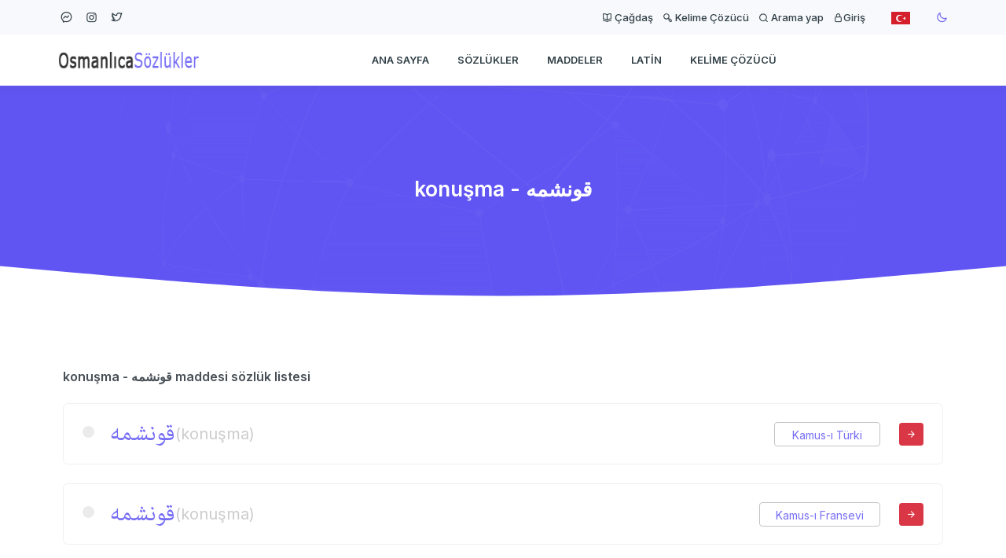

--- FILE ---
content_type: text/html; charset=UTF-8
request_url: https://www.osmanlicasozlukler.com/osmanlica-sozluk-madde-49914.html
body_size: 7197
content:
<!doctype html>
<html lang="tr">

    <head>
        <meta charset="utf-8" />
        <title>konuşma - قونشمه osmanlica ne demek, konuşma - قونشمه anlami, konuşma - قونشمه sozluk manasi, nedir, ne demek, arapca, farsca, osmanlica</title>
        <meta name="viewport" content="width=device-width, initial-scale=1.0">
        <meta name="description" content="En Kapsamlı Osmanlıca Sözlükler, Kelime Çözücü konuşma - قونشمه, Kamus-ı Türki, Lugat-ı Naci, Redhouse, İngilizce, Fransızca, Almanca, Rumca, Rusca, Türkçe Sözlük" />
        <meta name="keywords" content="Osmanlıca,Osmanlı Türkçesi, Türkçe, Kamus,Lugat,Sözlük,Sözlükler,Kamus-ı Türki,Lugat-ı Naci,Lugat-ı Remzi, Lugat-ı Cudi, Kamus-ı Osmani, Mükemmel Osmanlı Lugatı, Kamusul Alam, Memaliki Osmani, Redhouse İngilizce Sözlük, Osmanlıca ingilizce, Almanca, Fransızca, Fransevi" />
        <meta content="Themesdesign" name="author" />
	   <meta name="author" content="">

	<link rel="shortcut icon" href="https://www.osmanlicasozlukler.com/rsm/bayrak.gif" type="image/x-icon"/>
	<link rel="canonical" href="https://www.osmanlicasozlukler.com/osmanlica-sozluk-madde-49914.html">		 

<!-- Google Tag Manager -->
<script>(function(w,d,s,l,i){w[l]=w[l]||[];w[l].push({'gtm.start':
new Date().getTime(),event:'gtm.js'});var f=d.getElementsByTagName(s)[0],
j=d.createElement(s),dl=l!='dataLayer'?'&l='+l:'';j.async=true;j.src=
'https://www.googletagmanager.com/gtm.js?id='+i+dl;f.parentNode.insertBefore(j,f);
})(window,document,'script','dataLayer','GTM-W8T7J3M');</script>
<!-- End Google Tag Manager -->

<script async src="https://pagead2.googlesyndication.com/pagead/js/adsbygoogle.js?client=ca-pub-5881975372579602"
     crossorigin="anonymous"></script>

        <link rel="stylesheet" href="/kapak/libs/choices.js/public/kapak/styles/choices.min.css">
        <link rel="stylesheet" href="/kapak/libs/swiper/swiper-bundle.min.css">
        <link href="/kapak/css/bootstrap.min.css" id="bootstrap-style" rel="stylesheet" type="text/css" />
        <link href="/kapak/css/icons.min.css" rel="stylesheet" type="text/css" />
        <link href="/kapak/css/app.css" id="app-style" rel="stylesheet" type="text/css" />

        <!-- jQuery Latest Version 1.x -->
        <script type="text/javascript" src="/kapak/libs/jquery/jquery-3.6.0.min.js"></script>
        <!-- jQuery UI -->
        <script type="text/javascript" src="/kapak/libs/jqueryui/jquery-ui.min.js"></script>
		
		
    <!-- Favicon && Apple touch -->
    <!link rel="shortcut icon" href="https://www.osmanlicasozlukler.com/kapak/img/favicon.ico" type="image/x-icon">
    <link rel="apple-touch-icon" href="https://www.osmanlicasozlukler.com/kapak/img/apple_icons_57x57.png">
    <link rel="apple-touch-icon" sizes="72x72" href="https://www.osmanlicasozlukler.com/kapak/img/apple_icons_72x72.png">
    <link rel="apple-touch-icon" sizes="114x114" href="https://www.osmanlicasozlukler.com/kapak/img/apple_icons_114x114.png">
		
		 


<link rel="alternate" href="https://www.ottomanlexicons.com/turkish-ottoman-dictionary-49914.html" hreflang="en" /><link rel="alternate" href="" hreflang="tr" />


    </head>

    <body>
        <div>
            <div class="top-bar">
                <div class="container-fluid custom-container">
                    <div class="row g-0 align-items-center">
                        <div class="col-md-7">
                            <ul class="list-inline mb-0 text-center text-md-start">
                                <li class="list-inline-item">
                                    <ul class="topbar-social-menu list-inline mb-0"> 
                                        <li class="list-inline-item"><a href="https://www.facebook.com/osmanlica.sozlukler" target="_blank" class="social-link"><i
                                                    class="uil uil-facebook-messenger-alt"></i></a></li>
                                        <li class="list-inline-item"><a href="https://www.instagram.com/osmanlicasozlukler" target="_blank" class="social-link"><i
                                                    class="uil uil-instagram"></i></a></li> 
                                        <li class="list-inline-item"><a href="https://www.twitter.com/sozluklerimiz" target="_blank" class="social-link"><i
                                                    class="uil uil-twitter-alt"></i></a></li>
                                    </ul>
                                </li>
                            </ul>
                        </div>
                        <!--end col-->
                        <div class="col-md-5">
                            <ul class="list-inline mb-0 text-center text-md-end">                                 <li class="list-inline-item py-2 me-2 align-middle"> <a href="https://www.cagdassozluk.com/" title="Çağdaş Sözlük" class="text-dark fw-medium fs-13" ><i class="uil uil-book-open"></i> Çağdaş</a> </li>
                                <li class="list-inline-item py-2 me-2 align-middle">
                                    <a href="/coz" class="text-dark fw-medium fs-13" ><i class="uil uil-search-alt"></i>
                                        Kelime Çözücü</a>
                                </li>
                                <li class="list-inline-item py-2 me-2 align-middle">
                                    <a href="/ara" class="text-dark fw-medium fs-13" ><i class="uil uil-search"></i>
                                        Arama yap</a>
                                </li>

                                
                                <li class="list-inline-item py-2 me-2 align-middle">
                                    <a href="/lobi/" class="text-dark fw-medium fs-13" ><i class="uil uil-lock"></i>Giriş</a>
                                </li>
                                <!-- END light-dark Mode --> 
                                <li class="list-inline-item align-middle">
                                    <div class="dropdown d-inline-block language-switch">
                                        <button type="button" class="btn" data-bs-toggle="dropdown" aria-haspopup="true"
                                            aria-expanded="false">
                                            <img id="header-lang-img" src="/kapak/images/flags/turk.png" alt="Header Language" height="16" />
                                        </button>
                                        <div class="dropdown-menu dropdown-menu-end">
                                            <!-- item-->
                                            <a href="https://www.osmanlicasozlukler.com/" class="dropdown-item notify-item language" data-lang="sp">
                                                <img src="/kapak/images/flags/turk.png" alt="user-image" class="me-1" height="12" />
                                                <span class="align-middle">Türkçe</span>
                                            </a>
                                            <!-- item-->
                                            <a href="https://www.ottomanlexicons.com/" class="dropdown-item notify-item language" data-lang="eng">
                                                <img src="/kapak/images/flags/us.jpg" alt="user-image" class="me-1" height="12" />
                                                <span class="align-middle">English</span>
                                            </a>  
                                        </div>
                                    </div>
                                </li>

                                <li class="list-inline-item align-middle">
                                <!-- light-dark mode -->
                                <a href="javascript: void(0);" id="mode" >
                                    <i class="uil uil-brightness mode-dark mx-auto"></i>
                                    <i class="uil uil-moon mode-light"></i>
                                </a>
                                </li>
                            </ul>
                        </div>
                        <!--end col-->
                    </div>
                    <!--end row-->
                </div>
                <!--end container-->
            </div>

            <nav class="navbar navbar-expand-lg fixed-top sticky" id="navbar">
                <div class="container-fluid custom-container">
                    <a class="navbar-brand text-dark fw-bold me-auto" href="https://www.osmanlicasozlukler.com/">
                        <img src="/kapak/images/logo-dark.png" height="22" alt="" class="logo-dark" />
                        <img src="/kapak/images/logo-light.png" height="22" alt="" class="logo-light" />
                    </a>
                    <div>
                        <button class="navbar-toggler me-3" type="button" data-bs-toggle="collapse"
                            data-bs-target="#navbarCollapse" aria-controls="navbarCollapse" aria-label="Toggle navigation">
                            <i class="mdi mdi-menu"></i>
                        </button>
                    </div>
                    <div class="collapse navbar-collapse" id="navbarCollapse">
                        <ul class="navbar-nav mx-auto navbar-center">
                            <li class="nav-item">
                                <a href="/" class="nav-link">Ana Sayfa</a>
                            </li>
                            <li class="nav-item">
                                <a href="/sozlukler.html" class="nav-link">Sözlükler</a>
                            </li>
                            <li class="nav-item">
                                <a href="/maddeler.html" class="nav-link">Maddeler</a>
                            </li>
                            <li class="nav-item">
                                <a href="/latin.html" class="nav-link">Latin</a>
                            </li>

                            
                            <li class="nav-item">
                                <a href="/coz.php" class="nav-link">Kelime Çözücü</a>
                            </li>


                                                     </ul><!--end navbar-nav-->
                    </div>
                                     </div>
                <!--end container-->
            </nav>
                        <div class="main-content">
			
                <div class="page-content">
				
				
			
			

                    <!-- Start home -->
                    <section class="page-title-box">
                        <div class="container">
                            <div class="row justify-content-center">
                                <div class="col-md-6">
                                    <div class="text-center text-white">
                                        <h3 class="mb-4">konuşma - قونشمه</h3> 
                                    </div>
                                </div>
                                <!--end col-->
                            </div>
                            <!--end row-->
                        </div>
                        <!--end container-->
                    </section>
                    <!-- end home -->

                    
        <!-- START SHAPE -->
        <div class="position-relative" style="z-index: 1">
          <div class="shape">
            <svg xmlns="http://www.w3.org/2000/svg" viewBox="0 0 1440 250">
              <path fill="#FFFFFF" fill-opacity="1"
                d="M0,192L120,202.7C240,213,480,235,720,234.7C960,235,1200,213,1320,202.7L1440,192L1440,320L1320,320C1200,320,960,320,720,320C480,320,240,320,120,320L0,320Z">
              </path>
            </svg>
          </div>
        </div>
        <!-- END SHAPE -->           
          
	 

        <!-- START JOB-LIST -->
        <section class="section bg-white">
          <div class="container">
 
			
              <div class="col-lg-12">      
			  
                <div class="tab-content" id="pills-tabContent">
			  
                    <div class="row align-items-center">
                      <div class="col-lg-8">
                        <div class="mb-3 mb-lg-0">
                          <h6 class="fs-16 mb-0" lang="tr">konuşma - قونشمه maddesi sözlük listesi</h6>
                        </div>
                      </div>
                    </div>
					              
                    <div class="row mb-5">
                      <div class="col-lg-12">
                        <div class="candidate-list">

			
	
												
    
                          <div class="candidate-list-box card mt-4">
                            <div class="card-body px-4 py-2">
                              <div class="row align-items-center">
                                <div class="col-auto">
                                  <div class="candidate-list-dot"></div>
                                </div>
                                <div class="col-lg-5 me-lg-auto">
                                  <div class="candidate-list-content mt-3 mt-lg-0">
                                    <div class="kelime-sonuc">
                                      <a href="/kamusiturki/tafsil-565244-hi6.html"><div class="kelime-sonuc__osmanlica" dir="rtl" lang="ota">قونشمه</div></a>
                                      <div class="kelime-sonuc__turkce" lang="tr">(konuşma)</div>
                                    </div>
                                  </div>
                                </div>
                                <div class="col-lg-4">
                                  <div class="mt-2 mt-lg-0 d-flex align-items-center justify-content-lg-end">
                                    <div class="os-badge"><a href="/kamusiturki/tafsil-565244-hi6.html">Kamus-ı Türki</a></div>
                                    <a href="/kamusiturki/tafsil-565244-hi6.html" class="btn btn-danger btn-sm ms-4"><div class="mdi mdi-arrow-right"></div></a>
                                  </div>
                                </div>
                              </div>
                            </div>
                          </div>
    
    
    
                          <div class="candidate-list-box card mt-4">
                            <div class="card-body px-4 py-2">
                              <div class="row align-items-center">
                                <div class="col-auto">
                                  <div class="candidate-list-dot"></div>
                                </div>
                                <div class="col-lg-5 me-lg-auto">
                                  <div class="candidate-list-content mt-3 mt-lg-0">
                                    <div class="kelime-sonuc">
                                      <a href="/fransevi/tafsil-62293-gu6.html"><div class="kelime-sonuc__osmanlica" dir="rtl" lang="ota">قونشمه</div></a>
                                      <div class="kelime-sonuc__turkce" lang="tr">(konuşma)</div>
                                    </div>
                                  </div>
                                </div>
                                <div class="col-lg-4">
                                  <div class="mt-2 mt-lg-0 d-flex align-items-center justify-content-lg-end">
                                    <div class="os-badge"><a href="/fransevi/tafsil-62293-gu6.html">Kamus-ı Fransevi</a></div>
                                    <a href="/fransevi/tafsil-62293-gu6.html" class="btn btn-danger btn-sm ms-4"><div class="mdi mdi-arrow-right"></div></a>
                                  </div>
                                </div>
                              </div>
                            </div>
                          </div>
    
    </div></div></div></div><div class="tab-content" id="pills-tabContent">
        
                    <div class="row align-items-center">
                      <div class="col-lg-8">
                        <div class="mb-3 mb-lg-0">
                          <h6 class="fs-16 mb-0">konuşma - قونشمه diğer yazımlar</h6>
                        </div>
                      </div>
                    </div>
                        
                    <div class="row mb-5">
                      <div class="col-lg-12">
                        <div class="candidate-list">
      
                            <div class="candidate-list-box card mt-4">
                              <div class="card-body px-4 py-2">
                                <div class="row align-items-center">
                                  <div class="col-auto">
                                    <div class="candidate-list-dot"></div>
                                  </div>
                                  <div class="col-lg-5 me-lg-auto">
                                    <div class="candidate-list-content mt-3 mt-lg-0">
                                      <div class="kelime-sonuc">
                                        <a href="/almanca/tafsil-350237-d46.html"  rel="alternate"><div class="kelime-sonuc__osmanlica" dir="rtl" lang="ota">قونشمه</div></a>
                                        <div class="kelime-sonuc__turkce" lang="tr">()</div>
                                      </div>
                                    </div>
                                  </div>
                                  <div class="col-lg-4">
                                    <div class="mt-2 mt-lg-0 d-flex align-items-center justify-content-lg-end">
                                      <div class="os-badge"><a href="/almanca/tafsil-350237-d46.html" rel="alternate">Almanca Osmanlıca Sözlük</a></div>
                                      <a href="/almanca/tafsil-350237-d46.html" class="btn btn-danger btn-sm ms-4" rel="alternate"><div class="mdi mdi-arrow-right"></div></a>
                                    </div>
                                  </div>
                                </div>
                              </div>
                            </div>
      
         
	  
                        </div>
                      </div>
                    </div>
        
                  </div>
                </div> 
					 
 
                <div class="mt-4">    
<h4><a href="https://www.youtube.com/channel/UCz1a8NHytPC031JsG7j0H_w" target=_blank>Seyyah Pro Youtube Kanalımız Açıldı</a></h4>

                                                <div class="alert  bg-soft-success p-2" role="alert">
                                                    <a href="https://www.youtube.com/channel/UCz1a8NHytPC031JsG7j0H_w/join" target=_blank>Seyyah Pro</a> Ülkemizdeki <u>Tarihi ve Kültürel Mirası</u> Adım adım <strong>4K Profesyonel</strong> çekimlerle <u>kayıt altına</u> alıyoruz. <br><br>
                                                    Her gün yeni videolarla yep yeni bir projeye başladık.   <a href="https://www.youtube.com/channel/UCz1a8NHytPC031JsG7j0H_w/join" target=_blank>Seyyah Pro</a> Youtube Kanalımıza <strong>Abone Olarak</strong> Bize Destek Olmayı unutmayınız.  
                                                </div>


<div class="video-container">

<iframe 
        src="https://www.youtube.com/embed/videoseries?list=PL57817819978C02B6" 
        frameborder="0" allowfullscreen></iframe>
</div>

<style>
  /* Video kapsayıcısı */
  .video-container {
    position: relative;
    width: 100%; /* Tam genişlik */
    padding-bottom: 56.25%; /* 16:9 oranı için yükseklik */
    height: 0; /* Yükseklik sıfırlanıyor, padding kullanılıyor */
    overflow: hidden;
  }

  /* Gömülü iframe */
  .video-container iframe {
    position: absolute;
    top: 0;
    left: 0;
    width: 100%;
    height: 100%;
    border: 0;
  }
</style>  <br /><br /> </div>
            <div class="row g-3" >
			
			
			
      
                    <div class="row align-items-center">
                      <div class="col-lg-8">
                        <div class="mb-3 mb-lg-0">
                          <h6 class="fs-16 mb-0">Sıradaki maddeler</h6>
                        </div>
                      </div>
                    </div>           
                <div class="col-lg-4 col-md-6">
                  <a href="https://www.osmanlicasozlukler.com/osmanlica-sozluk-madde-49915.html" class="alfabe-card">
                    <div class="candidate-list-dot me-3"></div>
                    <div class="alfabe-card__yazi" dir="rtl" lang="ota">
                      <span>قونشمنتو</span>
                    </div>
                    <div class="arrow-btn ms-auto"><i class="mdi mdi-arrow-right"></i></div>
                  </a>
                </div> 
                 
                <div class="col-lg-4 col-md-6">
                  <a href="https://www.osmanlicasozlukler.com/osmanlica-sozluk-madde-30845.html" class="alfabe-card">
                    <div class="candidate-list-dot me-3"></div>
                    <div class="alfabe-card__yazi" dir="rtl" lang="ota">
                      <span>قونشمنطو</span>
                    </div>
                    <div class="arrow-btn ms-auto"><i class="mdi mdi-arrow-right"></i></div>
                  </a>
                </div> 
                 
                <div class="col-lg-4 col-md-6">
                  <a href="https://www.osmanlicasozlukler.com/osmanlica-sozluk-madde-49914.html" class="alfabe-card">
                    <div class="candidate-list-dot me-3"></div>
                    <div class="alfabe-card__yazi" dir="rtl" lang="ota">
                      <span>قونشمه</span>
                    </div>
                    <div class="arrow-btn ms-auto"><i class="mdi mdi-arrow-right"></i></div>
                  </a>
                </div> 
                 
                <div class="col-lg-4 col-md-6">
                  <a href="https://www.osmanlicasozlukler.com/osmanlica-sozluk-madde-82033.html" class="alfabe-card">
                    <div class="candidate-list-dot me-3"></div>
                    <div class="alfabe-card__yazi" dir="rtl" lang="ota">
                      <span>قونشو</span>
                    </div>
                    <div class="arrow-btn ms-auto"><i class="mdi mdi-arrow-right"></i></div>
                  </a>
                </div> 
                 
                <div class="col-lg-4 col-md-6">
                  <a href="https://www.osmanlicasozlukler.com/osmanlica-sozluk-madde-82034.html" class="alfabe-card">
                    <div class="candidate-list-dot me-3"></div>
                    <div class="alfabe-card__yazi" dir="rtl" lang="ota">
                      <span>قونشولق</span>
                    </div>
                    <div class="arrow-btn ms-auto"><i class="mdi mdi-arrow-right"></i></div>
                  </a>
                </div> 
                 
                <div class="col-lg-4 col-md-6">
                  <a href="https://www.osmanlicasozlukler.com/osmanlica-sozluk-madde-49916.html" class="alfabe-card">
                    <div class="candidate-list-dot me-3"></div>
                    <div class="alfabe-card__yazi" dir="rtl" lang="ota">
                      <span>قونصه</span>
                    </div>
                    <div class="arrow-btn ms-auto"><i class="mdi mdi-arrow-right"></i></div>
                  </a>
                </div> 
                 
                <div class="col-lg-4 col-md-6">
                  <a href="https://www.osmanlicasozlukler.com/osmanlica-sozluk-madde-30846.html" class="alfabe-card">
                    <div class="candidate-list-dot me-3"></div>
                    <div class="alfabe-card__yazi" dir="rtl" lang="ota">
                      <span>قونطراتو</span>
                    </div>
                    <div class="arrow-btn ms-auto"><i class="mdi mdi-arrow-right"></i></div>
                  </a>
                </div> 
                 
                <div class="col-lg-4 col-md-6">
                  <a href="https://www.osmanlicasozlukler.com/osmanlica-sozluk-madde-243909.html" class="alfabe-card">
                    <div class="candidate-list-dot me-3"></div>
                    <div class="alfabe-card__yazi" dir="rtl" lang="ota">
                      <span>قونطراتولی</span>
                    </div>
                    <div class="arrow-btn ms-auto"><i class="mdi mdi-arrow-right"></i></div>
                  </a>
                </div> 
                 
                <div class="col-lg-4 col-md-6">
                  <a href="https://www.osmanlicasozlukler.com/osmanlica-sozluk-madde-116561.html" class="alfabe-card">
                    <div class="candidate-list-dot me-3"></div>
                    <div class="alfabe-card__yazi" dir="rtl" lang="ota">
                      <span>قونطراطو</span>
                    </div>
                    <div class="arrow-btn ms-auto"><i class="mdi mdi-arrow-right"></i></div>
                  </a>
                </div> 
                 
                <div class="col-lg-4 col-md-6">
                  <a href="https://www.osmanlicasozlukler.com/osmanlica-sozluk-madde-82042.html" class="alfabe-card">
                    <div class="candidate-list-dot me-3"></div>
                    <div class="alfabe-card__yazi" dir="rtl" lang="ota">
                      <span>قونطره</span>
                    </div>
                    <div class="arrow-btn ms-auto"><i class="mdi mdi-arrow-right"></i></div>
                  </a>
                </div> 
                 
                <div class="col-lg-4 col-md-6">
                  <a href="https://www.osmanlicasozlukler.com/osmanlica-sozluk-madde-82043.html" class="alfabe-card">
                    <div class="candidate-list-dot me-3"></div>
                    <div class="alfabe-card__yazi" dir="rtl" lang="ota">
                      <span>قونطره‌یروه</span>
                    </div>
                    <div class="arrow-btn ms-auto"><i class="mdi mdi-arrow-right"></i></div>
                  </a>
                </div> 
                 
                <div class="col-lg-4 col-md-6">
                  <a href="https://www.osmanlicasozlukler.com/osmanlica-sozluk-madde-49917.html" class="alfabe-card">
                    <div class="candidate-list-dot me-3"></div>
                    <div class="alfabe-card__yazi" dir="rtl" lang="ota">
                      <span>قونطوراتو</span>
                    </div>
                    <div class="arrow-btn ms-auto"><i class="mdi mdi-arrow-right"></i></div>
                  </a>
                </div> 
                 
                <div class="col-lg-4 col-md-6">
                  <a href="https://www.osmanlicasozlukler.com/osmanlica-sozluk-madde-82044.html" class="alfabe-card">
                    <div class="candidate-list-dot me-3"></div>
                    <div class="alfabe-card__yazi" dir="rtl" lang="ota">
                      <span>قونطوره</span>
                    </div>
                    <div class="arrow-btn ms-auto"><i class="mdi mdi-arrow-right"></i></div>
                  </a>
                </div> 
                 
                <div class="col-lg-4 col-md-6">
                  <a href="https://www.osmanlicasozlukler.com/osmanlica-sozluk-madde-116562.html" class="alfabe-card">
                    <div class="candidate-list-dot me-3"></div>
                    <div class="alfabe-card__yazi" dir="rtl" lang="ota">
                      <span>قونطوش</span>
                    </div>
                    <div class="arrow-btn ms-auto"><i class="mdi mdi-arrow-right"></i></div>
                  </a>
                </div> 
                 
                <div class="col-lg-4 col-md-6">
                  <a href="https://www.osmanlicasozlukler.com/osmanlica-sozluk-madde-18319.html" class="alfabe-card">
                    <div class="candidate-list-dot me-3"></div>
                    <div class="alfabe-card__yazi" dir="rtl" lang="ota">
                      <span>قونغ</span>
                    </div>
                    <div class="arrow-btn ms-auto"><i class="mdi mdi-arrow-right"></i></div>
                  </a>
                </div> 
      <p>&nbsp;</p>
                      <div class="row align-items-center">
                        <div class="col-lg-8">
                          <div class="mb-3 mb-lg-0">
                            <h6 class="fs-16 mb-0">Latin göre sıradaki maddeler</h6>
                          </div>
                        </div>
                      </div>           
                <div class="col-lg-4 col-md-6">
                  <a href="https://www.osmanlicasozlukler.com/osmanlica-sozluk-madde-116468.html" class="alfabe-card">
                    <div class="candidate-list-dot me-3"></div>
                    <div class="alfabe-latin" lang="tr">
                      <span>konurluk</span>
                    </div>
                    <div class="arrow-btn ms-auto"><i class="mdi mdi-arrow-right"></i></div>
                  </a>
                </div> 
                 
                <div class="col-lg-4 col-md-6">
                  <a href="https://www.osmanlicasozlukler.com/osmanlica-sozluk-madde-82005.html" class="alfabe-card">
                    <div class="candidate-list-dot me-3"></div>
                    <div class="alfabe-latin" lang="tr">
                      <span>konurpe</span>
                    </div>
                    <div class="arrow-btn ms-auto"><i class="mdi mdi-arrow-right"></i></div>
                  </a>
                </div> 
                 
                <div class="col-lg-4 col-md-6">
                  <a href="https://www.osmanlicasozlukler.com/osmanlica-sozluk-madde-82046.html" class="alfabe-card">
                    <div class="candidate-list-dot me-3"></div>
                    <div class="alfabe-latin" lang="tr">
                      <span>konus</span>
                    </div>
                    <div class="arrow-btn ms-auto"><i class="mdi mdi-arrow-right"></i></div>
                  </a>
                </div> 
                 
                <div class="col-lg-4 col-md-6">
                  <a href="https://www.osmanlicasozlukler.com/osmanlica-sozluk-madde-116559.html" class="alfabe-card">
                    <div class="candidate-list-dot me-3"></div>
                    <div class="alfabe-latin" lang="tr">
                      <span>konuş</span>
                    </div>
                    <div class="arrow-btn ms-auto"><i class="mdi mdi-arrow-right"></i></div>
                  </a>
                </div> 
                 
                <div class="col-lg-4 col-md-6">
                  <a href="https://www.osmanlicasozlukler.com/osmanlica-sozluk-madde-49914.html" class="alfabe-card">
                    <div class="candidate-list-dot me-3"></div>
                    <div class="alfabe-latin" lang="tr">
                      <span>konuşma</span>
                    </div>
                    <div class="arrow-btn ms-auto"><i class="mdi mdi-arrow-right"></i></div>
                  </a>
                </div> 
                 
                <div class="col-lg-4 col-md-6">
                  <a href="https://www.osmanlicasozlukler.com/osmanlica-sozluk-madde-49913.html" class="alfabe-card">
                    <div class="candidate-list-dot me-3"></div>
                    <div class="alfabe-latin" lang="tr">
                      <span>konuşmak</span>
                    </div>
                    <div class="arrow-btn ms-auto"><i class="mdi mdi-arrow-right"></i></div>
                  </a>
                </div> 
                 
                <div class="col-lg-4 col-md-6">
                  <a href="https://www.osmanlicasozlukler.com/osmanlica-sozluk-madde-49915.html" class="alfabe-card">
                    <div class="candidate-list-dot me-3"></div>
                    <div class="alfabe-latin" lang="tr">
                      <span>konuşmento</span>
                    </div>
                    <div class="arrow-btn ms-auto"><i class="mdi mdi-arrow-right"></i></div>
                  </a>
                </div> 
                 
                <div class="col-lg-4 col-md-6">
                  <a href="https://www.osmanlicasozlukler.com/osmanlica-sozluk-madde-116560.html" class="alfabe-card">
                    <div class="candidate-list-dot me-3"></div>
                    <div class="alfabe-latin" lang="tr">
                      <span>konuşturmak</span>
                    </div>
                    <div class="arrow-btn ms-auto"><i class="mdi mdi-arrow-right"></i></div>
                  </a>
                </div> 
                 
                <div class="col-lg-4 col-md-6">
                  <a href="https://www.osmanlicasozlukler.com/osmanlica-sozluk-madde-49912.html" class="alfabe-card">
                    <div class="candidate-list-dot me-3"></div>
                    <div class="alfabe-latin" lang="tr">
                      <span>konuşulmak</span>
                    </div>
                    <div class="arrow-btn ms-auto"><i class="mdi mdi-arrow-right"></i></div>
                  </a>
                </div> 
                 
                <div class="col-lg-4 col-md-6">
                  <a href="https://www.osmanlicasozlukler.com/osmanlica-sozluk-madde-18343.html" class="alfabe-card">
                    <div class="candidate-list-dot me-3"></div>
                    <div class="alfabe-latin" lang="tr">
                      <span>Konya</span>
                    </div>
                    <div class="arrow-btn ms-auto"><i class="mdi mdi-arrow-right"></i></div>
                  </a>
                </div> 
                 
                <div class="col-lg-4 col-md-6">
                  <a href="https://www.osmanlicasozlukler.com/osmanlica-sozluk-madde-159901.html" class="alfabe-card">
                    <div class="candidate-list-dot me-3"></div>
                    <div class="alfabe-latin" lang="tr">
                      <span>Konya Sancağı</span>
                    </div>
                    <div class="arrow-btn ms-auto"><i class="mdi mdi-arrow-right"></i></div>
                  </a>
                </div> 
                 
                <div class="col-lg-4 col-md-6">
                  <a href="https://www.osmanlicasozlukler.com/osmanlica-sozluk-madde-162097.html" class="alfabe-card">
                    <div class="candidate-list-dot me-3"></div>
                    <div class="alfabe-latin" lang="tr">
                      <span>konyak</span>
                    </div>
                    <div class="arrow-btn ms-auto"><i class="mdi mdi-arrow-right"></i></div>
                  </a>
                </div> 
                 
                <div class="col-lg-4 col-md-6">
                  <a href="https://www.osmanlicasozlukler.com/osmanlica-sozluk-madde-18207.html" class="alfabe-card">
                    <div class="candidate-list-dot me-3"></div>
                    <div class="alfabe-latin" lang="tr">
                      <span>Kook's Inlet</span>
                    </div>
                    <div class="arrow-btn ms-auto"><i class="mdi mdi-arrow-right"></i></div>
                  </a>
                </div> 
                 
                <div class="col-lg-4 col-md-6">
                  <a href="https://www.osmanlicasozlukler.com/osmanlica-sozluk-madde-191983.html" class="alfabe-card">
                    <div class="candidate-list-dot me-3"></div>
                    <div class="alfabe-latin" lang="tr">
                      <span>kooporatif</span>
                    </div>
                    <div class="arrow-btn ms-auto"><i class="mdi mdi-arrow-right"></i></div>
                  </a>
                </div> 
                 
                <div class="col-lg-4 col-md-6">
                  <a href="https://www.osmanlicasozlukler.com/osmanlica-sozluk-madde-18186.html" class="alfabe-card">
                    <div class="candidate-list-dot me-3"></div>
                    <div class="alfabe-latin" lang="tr">
                      <span>Kooskoosky</span>
                    </div>
                    <div class="arrow-btn ms-auto"><i class="mdi mdi-arrow-right"></i></div>
                  </a>
                </div> 
      <p>&nbsp;</p>
                      <div class="row align-items-center">
                        <div class="col-lg-8">
                          <div class="mb-3 mb-lg-0">
                            <h6 class="fs-16 mb-0">konuşma  benzer  kelimeler</h6>
                          </div>
                        </div>
                      </div>           
                <div class="col-lg-3 col-md-6">
                  <a href="https://www.osmanlicasozlukler.com/osmanlica-sozluk-madde-199969.html" class="alfabe-card">
                    <div class="candidate-list-dot me-3"></div>
                    <div class="alfabe-latin" lang="tr">
                      <span>İhtilat</span>
                    </div>
                    <div class="arrow-btn ms-auto"><i class="mdi mdi-arrow-right"></i></div>
                  </a>
                </div> 
                 
                <div class="col-lg-3 col-md-6">
                  <a href="https://www.osmanlicasozlukler.com/osmanlica-sozluk-madde-198877.html" class="alfabe-card">
                    <div class="candidate-list-dot me-3"></div>
                    <div class="alfabe-latin" lang="tr">
                      <span>İstişare</span>
                    </div>
                    <div class="arrow-btn ms-auto"><i class="mdi mdi-arrow-right"></i></div>
                  </a>
                </div> 
                 
                <div class="col-lg-3 col-md-6">
                  <a href="https://www.osmanlicasozlukler.com/osmanlica-sozluk-madde-25827.html" class="alfabe-card">
                    <div class="candidate-list-dot me-3"></div>
                    <div class="alfabe-latin" lang="tr">
                      <span>Tezekkür</span>
                    </div>
                    <div class="arrow-btn ms-auto"><i class="mdi mdi-arrow-right"></i></div>
                  </a>
                </div> 
                 
                <div class="col-lg-3 col-md-6">
                  <a href="https://www.osmanlicasozlukler.com/osmanlica-sozluk-madde-167672.html" class="alfabe-card">
                    <div class="candidate-list-dot me-3"></div>
                    <div class="alfabe-latin" lang="tr">
                      <span>Tırâş</span>
                    </div>
                    <div class="arrow-btn ms-auto"><i class="mdi mdi-arrow-right"></i></div>
                  </a>
                </div> 
                 
                <div class="col-lg-3 col-md-6">
                  <a href="https://www.osmanlicasozlukler.com/osmanlica-sozluk-madde-56307.html" class="alfabe-card">
                    <div class="candidate-list-dot me-3"></div>
                    <div class="alfabe-latin" lang="tr">
                      <span>Takrîr</span>
                    </div>
                    <div class="arrow-btn ms-auto"><i class="mdi mdi-arrow-right"></i></div>
                  </a>
                </div> 
                 
                <div class="col-lg-3 col-md-6">
                  <a href="https://www.osmanlicasozlukler.com/osmanlica-sozluk-madde-26525.html" class="alfabe-card">
                    <div class="candidate-list-dot me-3"></div>
                    <div class="alfabe-latin" lang="tr">
                      <span>Tekellüm</span>
                    </div>
                    <div class="arrow-btn ms-auto"><i class="mdi mdi-arrow-right"></i></div>
                  </a>
                </div> 
                 
                <div class="col-lg-3 col-md-6">
                  <a href="https://www.osmanlicasozlukler.com/osmanlica-sozluk-madde-27463.html" class="alfabe-card">
                    <div class="candidate-list-dot me-3"></div>
                    <div class="alfabe-latin" lang="tr">
                      <span>Hanek</span>
                    </div>
                    <div class="arrow-btn ms-auto"><i class="mdi mdi-arrow-right"></i></div>
                  </a>
                </div> 
                 
                <div class="col-lg-3 col-md-6">
                  <a href="https://www.osmanlicasozlukler.com/osmanlica-sozluk-madde-168965.html" class="alfabe-card">
                    <div class="candidate-list-dot me-3"></div>
                    <div class="alfabe-latin" lang="tr">
                      <span>Dânış</span>
                    </div>
                    <div class="arrow-btn ms-auto"><i class="mdi mdi-arrow-right"></i></div>
                  </a>
                </div> 
                 
                <div class="col-lg-3 col-md-6">
                  <a href="https://www.osmanlicasozlukler.com/osmanlica-sozluk-madde-11233.html" class="alfabe-card">
                    <div class="candidate-list-dot me-3"></div>
                    <div class="alfabe-latin" lang="tr">
                      <span>Dil</span>
                    </div>
                    <div class="arrow-btn ms-auto"><i class="mdi mdi-arrow-right"></i></div>
                  </a>
                </div> 
                 
                <div class="col-lg-3 col-md-6">
                  <a href="https://www.osmanlicasozlukler.com/osmanlica-sozluk-madde-28648.html" class="alfabe-card">
                    <div class="candidate-list-dot me-3"></div>
                    <div class="alfabe-latin" lang="tr">
                      <span>Ziyâret</span>
                    </div>
                    <div class="arrow-btn ms-auto"><i class="mdi mdi-arrow-right"></i></div>
                  </a>
                </div> 
                 
                <div class="col-lg-3 col-md-6">
                  <a href="https://www.osmanlicasozlukler.com/osmanlica-sozluk-madde-46096.html" class="alfabe-card">
                    <div class="candidate-list-dot me-3"></div>
                    <div class="alfabe-latin" lang="tr">
                      <span>Şîve</span>
                    </div>
                    <div class="arrow-btn ms-auto"><i class="mdi mdi-arrow-right"></i></div>
                  </a>
                </div> 
                 
                <div class="col-lg-3 col-md-6">
                  <a href="https://www.osmanlicasozlukler.com/osmanlica-sozluk-madde-199529.html" class="alfabe-card">
                    <div class="candidate-list-dot me-3"></div>
                    <div class="alfabe-latin" lang="tr">
                      <span>sohbet</span>
                    </div>
                    <div class="arrow-btn ms-auto"><i class="mdi mdi-arrow-right"></i></div>
                  </a>
                </div> 
                 
                <div class="col-lg-3 col-md-6">
                  <a href="https://www.osmanlicasozlukler.com/osmanlica-sozluk-madde-199547.html" class="alfabe-card">
                    <div class="candidate-list-dot me-3"></div>
                    <div class="alfabe-latin" lang="tr">
                      <span>tantana</span>
                    </div>
                    <div class="arrow-btn ms-auto"><i class="mdi mdi-arrow-right"></i></div>
                  </a>
                </div> 
                 
                <div class="col-lg-3 col-md-6">
                  <a href="https://www.osmanlicasozlukler.com/osmanlica-sozluk-madde-30612.html" class="alfabe-card">
                    <div class="candidate-list-dot me-3"></div>
                    <div class="alfabe-latin" lang="tr">
                      <span>Kâl</span>
                    </div>
                    <div class="arrow-btn ms-auto"><i class="mdi mdi-arrow-right"></i></div>
                  </a>
                </div> 
                 
                <div class="col-lg-3 col-md-6">
                  <a href="https://www.osmanlicasozlukler.com/osmanlica-sozluk-madde-31340.html" class="alfabe-card">
                    <div class="candidate-list-dot me-3"></div>
                    <div class="alfabe-latin" lang="tr">
                      <span>Lâf</span>
                    </div>
                    <div class="arrow-btn ms-auto"><i class="mdi mdi-arrow-right"></i></div>
                  </a>
                </div> 
                 
                <div class="col-lg-3 col-md-6">
                  <a href="https://www.osmanlicasozlukler.com/osmanlica-sozluk-madde-199737.html" class="alfabe-card">
                    <div class="candidate-list-dot me-3"></div>
                    <div class="alfabe-latin" lang="tr">
                      <span>laklak</span>
                    </div>
                    <div class="arrow-btn ms-auto"><i class="mdi mdi-arrow-right"></i></div>
                  </a>
                </div> 
                 
                <div class="col-lg-3 col-md-6">
                  <a href="https://www.osmanlicasozlukler.com/osmanlica-sozluk-madde-57964.html" class="alfabe-card">
                    <div class="candidate-list-dot me-3"></div>
                    <div class="alfabe-latin" lang="tr">
                      <span>Laklaka</span>
                    </div>
                    <div class="arrow-btn ms-auto"><i class="mdi mdi-arrow-right"></i></div>
                  </a>
                </div> 
                 
                <div class="col-lg-3 col-md-6">
                  <a href="https://www.osmanlicasozlukler.com/osmanlica-sozluk-madde-32753.html" class="alfabe-card">
                    <div class="candidate-list-dot me-3"></div>
                    <div class="alfabe-latin" lang="tr">
                      <span>Mübâhase</span>
                    </div>
                    <div class="arrow-btn ms-auto"><i class="mdi mdi-arrow-right"></i></div>
                  </a>
                </div> 
                 
                <div class="col-lg-3 col-md-6">
                  <a href="https://www.osmanlicasozlukler.com/osmanlica-sozluk-madde-33384.html" class="alfabe-card">
                    <div class="candidate-list-dot me-3"></div>
                    <div class="alfabe-latin" lang="tr">
                      <span>Muhâvere</span>
                    </div>
                    <div class="arrow-btn ms-auto"><i class="mdi mdi-arrow-right"></i></div>
                  </a>
                </div> 
                 
                <div class="col-lg-3 col-md-6">
                  <a href="https://www.osmanlicasozlukler.com/osmanlica-sozluk-madde-33536.html" class="alfabe-card">
                    <div class="candidate-list-dot me-3"></div>
                    <div class="alfabe-latin" lang="tr">
                      <span>Müzâkere</span>
                    </div>
                    <div class="arrow-btn ms-auto"><i class="mdi mdi-arrow-right"></i></div>
                  </a>
                </div> 
                 
                <div class="col-lg-3 col-md-6">
                  <a href="https://www.osmanlicasozlukler.com/osmanlica-sozluk-madde-192548.html" class="alfabe-card">
                    <div class="candidate-list-dot me-3"></div>
                    <div class="alfabe-latin" lang="tr">
                      <span>Müşâvere</span>
                    </div>
                    <div class="arrow-btn ms-auto"><i class="mdi mdi-arrow-right"></i></div>
                  </a>
                </div> 
                 
                <div class="col-lg-3 col-md-6">
                  <a href="https://www.osmanlicasozlukler.com/osmanlica-sozluk-madde-23571.html" class="alfabe-card">
                    <div class="candidate-list-dot me-3"></div>
                    <div class="alfabe-latin" lang="tr">
                      <span>bahis</span>
                    </div>
                    <div class="arrow-btn ms-auto"><i class="mdi mdi-arrow-right"></i></div>
                  </a>
                </div> 
                 
                <div class="col-lg-3 col-md-6">
                  <a href="https://www.osmanlicasozlukler.com/osmanlica-sozluk-madde-45401.html" class="alfabe-card">
                    <div class="candidate-list-dot me-3"></div>
                    <div class="alfabe-latin" lang="tr">
                      <span>söz</span>
                    </div>
                    <div class="arrow-btn ms-auto"><i class="mdi mdi-arrow-right"></i></div>
                  </a>
                </div> 
                 
                <div class="col-lg-3 col-md-6">
                  <a href="https://www.osmanlicasozlukler.com/osmanlica-sozluk-madde-29598.html" class="alfabe-card">
                    <div class="candidate-list-dot me-3"></div>
                    <div class="alfabe-latin" lang="tr">
                      <span>sanat</span>
                    </div>
                    <div class="arrow-btn ms-auto"><i class="mdi mdi-arrow-right"></i></div>
                  </a>
                </div> 
                 
                <div class="col-lg-3 col-md-6">
                  <a href="https://www.osmanlicasozlukler.com/osmanlica-sozluk-madde-30848.html" class="alfabe-card">
                    <div class="candidate-list-dot me-3"></div>
                    <div class="alfabe-latin" lang="tr">
                      <span>konferans</span>
                    </div>
                    <div class="arrow-btn ms-auto"><i class="mdi mdi-arrow-right"></i></div>
                  </a>
                </div> 
                 
                <div class="col-lg-3 col-md-6">
                  <a href="https://www.osmanlicasozlukler.com/osmanlica-sozluk-madde-34196.html" class="alfabe-card">
                    <div class="candidate-list-dot me-3"></div>
                    <div class="alfabe-latin" lang="tr">
                      <span>mükaleme</span>
                    </div>
                    <div class="arrow-btn ms-auto"><i class="mdi mdi-arrow-right"></i></div>
                  </a>
                </div> 
                 
                <div class="col-lg-3 col-md-6">
                  <a href="https://www.osmanlicasozlukler.com/osmanlica-sozluk-madde-34312.html" class="alfabe-card">
                    <div class="candidate-list-dot me-3"></div>
                    <div class="alfabe-latin" lang="tr">
                      <span>münakaşa</span>
                    </div>
                    <div class="arrow-btn ms-auto"><i class="mdi mdi-arrow-right"></i></div>
                  </a>
                </div> 
                 
                <div class="col-lg-3 col-md-6">
                  <a href="https://www.osmanlicasozlukler.com/osmanlica-sozluk-madde-34884.html" class="alfabe-card">
                    <div class="candidate-list-dot me-3"></div>
                    <div class="alfabe-latin" lang="tr">
                      <span>nağme</span>
                    </div>
                    <div class="arrow-btn ms-auto"><i class="mdi mdi-arrow-right"></i></div>
                  </a>
                </div> 
                 
                <div class="col-lg-3 col-md-6">
                  <a href="https://www.osmanlicasozlukler.com/osmanlica-sozluk-madde-93244.html" class="alfabe-card">
                    <div class="candidate-list-dot me-3"></div>
                    <div class="alfabe-latin" lang="tr">
                      <span>işlemek</span>
                    </div>
                    <div class="arrow-btn ms-auto"><i class="mdi mdi-arrow-right"></i></div>
                  </a>
                </div> 
                 
                <div class="col-lg-3 col-md-6">
                  <a href="https://www.osmanlicasozlukler.com/osmanlica-sozluk-madde-38909.html" class="alfabe-card">
                    <div class="candidate-list-dot me-3"></div>
                    <div class="alfabe-latin" lang="tr">
                      <span>pazarlık</span>
                    </div>
                    <div class="arrow-btn ms-auto"><i class="mdi mdi-arrow-right"></i></div>
                  </a>
                </div> 
                 
                <div class="col-lg-3 col-md-6">
                  <a href="https://www.osmanlicasozlukler.com/osmanlica-sozluk-madde-171338.html" class="alfabe-card">
                    <div class="candidate-list-dot me-3"></div>
                    <div class="alfabe-latin" lang="tr">
                      <span>iddia</span>
                    </div>
                    <div class="arrow-btn ms-auto"><i class="mdi mdi-arrow-right"></i></div>
                  </a>
                </div> 
                 
                <div class="col-lg-3 col-md-6">
                  <a href="https://www.osmanlicasozlukler.com/osmanlica-sozluk-madde-69169.html" class="alfabe-card">
                    <div class="candidate-list-dot me-3"></div>
                    <div class="alfabe-latin" lang="tr">
                      <span>tez</span>
                    </div>
                    <div class="arrow-btn ms-auto"><i class="mdi mdi-arrow-right"></i></div>
                  </a>
                </div> 
                 
                <div class="col-lg-3 col-md-6">
                  <a href="https://www.osmanlicasozlukler.com/osmanlica-sozluk-madde-69248.html" class="alfabe-card">
                    <div class="candidate-list-dot me-3"></div>
                    <div class="alfabe-latin" lang="tr">
                      <span>caz</span>
                    </div>
                    <div class="arrow-btn ms-auto"><i class="mdi mdi-arrow-right"></i></div>
                  </a>
                </div> 
                 
                <div class="col-lg-3 col-md-6">
                  <a href="https://www.osmanlicasozlukler.com/osmanlica-sozluk-madde-179732.html" class="alfabe-card">
                    <div class="candidate-list-dot me-3"></div>
                    <div class="alfabe-latin" lang="tr">
                      <span>dırdır</span>
                    </div>
                    <div class="arrow-btn ms-auto"><i class="mdi mdi-arrow-right"></i></div>
                  </a>
                </div> 
                 
                <div class="col-lg-3 col-md-6">
                  <a href="https://www.osmanlicasozlukler.com/osmanlica-sozluk-madde-107163.html" class="alfabe-card">
                    <div class="candidate-list-dot me-3"></div>
                    <div class="alfabe-latin" lang="tr">
                      <span>dırıltı</span>
                    </div>
                    <div class="arrow-btn ms-auto"><i class="mdi mdi-arrow-right"></i></div>
                  </a>
                </div> 
                 
                <div class="col-lg-3 col-md-6">
                  <a href="https://www.osmanlicasozlukler.com/osmanlica-sozluk-madde-45116.html" class="alfabe-card">
                    <div class="candidate-list-dot me-3"></div>
                    <div class="alfabe-latin" lang="tr">
                      <span>ses</span>
                    </div>
                    <div class="arrow-btn ms-auto"><i class="mdi mdi-arrow-right"></i></div>
                  </a>
                </div> 
                 
                <div class="col-lg-3 col-md-6">
                  <a href="https://www.osmanlicasozlukler.com/osmanlica-sozluk-madde-114946.html" class="alfabe-card">
                    <div class="candidate-list-dot me-3"></div>
                    <div class="alfabe-latin" lang="tr">
                      <span>fiskos</span>
                    </div>
                    <div class="arrow-btn ms-auto"><i class="mdi mdi-arrow-right"></i></div>
                  </a>
                </div> 
                 
                <div class="col-lg-3 col-md-6">
                  <a href="https://www.osmanlicasozlukler.com/osmanlica-sozluk-madde-49913.html" class="alfabe-card">
                    <div class="candidate-list-dot me-3"></div>
                    <div class="alfabe-latin" lang="tr">
                      <span>konuşmak</span>
                    </div>
                    <div class="arrow-btn ms-auto"><i class="mdi mdi-arrow-right"></i></div>
                  </a>
                </div> 
                 
                <div class="col-lg-3 col-md-6">
                  <a href="https://www.osmanlicasozlukler.com/osmanlica-sozluk-madde-183168.html" class="alfabe-card">
                    <div class="candidate-list-dot me-3"></div>
                    <div class="alfabe-latin" lang="tr">
                      <span>kumpas</span>
                    </div>
                    <div class="arrow-btn ms-auto"><i class="mdi mdi-arrow-right"></i></div>
                  </a>
                </div> 
                 
                <div class="col-lg-3 col-md-6">
                  <a href="https://www.osmanlicasozlukler.com/osmanlica-sozluk-madde-50820.html" class="alfabe-card">
                    <div class="candidate-list-dot me-3"></div>
                    <div class="alfabe-latin" lang="tr">
                      <span>görüşmek</span>
                    </div>
                    <div class="arrow-btn ms-auto"><i class="mdi mdi-arrow-right"></i></div>
                  </a>
                </div> 
                 
                <div class="col-lg-3 col-md-6">
                  <a href="https://www.osmanlicasozlukler.com/osmanlica-sozluk-madde-50821.html" class="alfabe-card">
                    <div class="candidate-list-dot me-3"></div>
                    <div class="alfabe-latin" lang="tr">
                      <span>görüşme</span>
                    </div>
                    <div class="arrow-btn ms-auto"><i class="mdi mdi-arrow-right"></i></div>
                  </a>
                </div> 
                 
                <div class="col-lg-3 col-md-6">
                  <a href="https://www.osmanlicasozlukler.com/osmanlica-sozluk-madde-50885.html" class="alfabe-card">
                    <div class="candidate-list-dot me-3"></div>
                    <div class="alfabe-latin" lang="tr">
                      <span>gevezelik</span>
                    </div>
                    <div class="arrow-btn ms-auto"><i class="mdi mdi-arrow-right"></i></div>
                  </a>
                </div> 
                 
                <div class="col-lg-3 col-md-6">
                  <a href="https://www.osmanlicasozlukler.com/osmanlica-sozluk-madde-162262.html" class="alfabe-card">
                    <div class="candidate-list-dot me-3"></div>
                    <div class="alfabe-latin" lang="tr">
                      <span>muhabbet</span>
                    </div>
                    <div class="arrow-btn ms-auto"><i class="mdi mdi-arrow-right"></i></div>
                  </a>
                </div> 
                 
                <div class="col-lg-3 col-md-6">
                  <a href="https://www.osmanlicasozlukler.com/osmanlica-sozluk-madde-52414.html" class="alfabe-card">
                    <div class="candidate-list-dot me-3"></div>
                    <div class="alfabe-latin" lang="tr">
                      <span>meşveret</span>
                    </div>
                    <div class="arrow-btn ms-auto"><i class="mdi mdi-arrow-right"></i></div>
                  </a>
                </div> 
                 
                <div class="col-lg-3 col-md-6">
                  <a href="https://www.osmanlicasozlukler.com/osmanlica-sozluk-madde-186468.html" class="alfabe-card">
                    <div class="candidate-list-dot me-3"></div>
                    <div class="alfabe-latin" lang="tr">
                      <span>maruzat</span>
                    </div>
                    <div class="arrow-btn ms-auto"><i class="mdi mdi-arrow-right"></i></div>
                  </a>
                </div> 
                 
                <div class="col-lg-3 col-md-6">
                  <a href="https://www.osmanlicasozlukler.com/osmanlica-sozluk-madde-162644.html" class="alfabe-card">
                    <div class="candidate-list-dot me-3"></div>
                    <div class="alfabe-latin" lang="tr">
                      <span>mülakat</span>
                    </div>
                    <div class="arrow-btn ms-auto"><i class="mdi mdi-arrow-right"></i></div>
                  </a>
                </div> 
                 
                <div class="col-lg-3 col-md-6">
                  <a href="https://www.osmanlicasozlukler.com/osmanlica-sozluk-madde-188662.html" class="alfabe-card">
                    <div class="candidate-list-dot me-3"></div>
                    <div class="alfabe-latin" lang="tr">
                      <span>nutuk</span>
                    </div>
                    <div class="arrow-btn ms-auto"><i class="mdi mdi-arrow-right"></i></div>
                  </a>
                </div> 
                 
                <div class="col-lg-3 col-md-6">
                  <a href="https://www.osmanlicasozlukler.com/osmanlica-sozluk-madde-42766.html" class="alfabe-card">
                    <div class="candidate-list-dot me-3"></div>
                    <div class="alfabe-latin" lang="tr">
                      <span>hasbihal</span>
                    </div>
                    <div class="arrow-btn ms-auto"><i class="mdi mdi-arrow-right"></i></div>
                  </a>
                </div> 
                 
                <div class="col-lg-3 col-md-6">
                  <a href="https://www.osmanlicasozlukler.com/osmanlica-sozluk-madde-45487.html" class="alfabe-card">
                    <div class="candidate-list-dot me-3"></div>
                    <div class="alfabe-latin" lang="tr">
                      <span>söyleşmek</span>
                    </div>
                    <div class="arrow-btn ms-auto"><i class="mdi mdi-arrow-right"></i></div>
                  </a>
                </div> 
                 
                <div class="col-lg-3 col-md-6">
                  <a href="https://www.osmanlicasozlukler.com/osmanlica-sozluk-madde-45488.html" class="alfabe-card">
                    <div class="candidate-list-dot me-3"></div>
                    <div class="alfabe-latin" lang="tr">
                      <span>söyleme</span>
                    </div>
                    <div class="arrow-btn ms-auto"><i class="mdi mdi-arrow-right"></i></div>
                  </a>
                </div> 
                 
                <div class="col-lg-3 col-md-6">
                  <a href="https://www.osmanlicasozlukler.com/osmanlica-sozluk-madde-51264.html" class="alfabe-card">
                    <div class="candidate-list-dot me-3"></div>
                    <div class="alfabe-latin" lang="tr">
                      <span>lakırdı</span>
                    </div>
                    <div class="arrow-btn ms-auto"><i class="mdi mdi-arrow-right"></i></div>
                  </a>
                </div> 
                 
                <div class="col-lg-3 col-md-6">
                  <a href="https://www.osmanlicasozlukler.com/osmanlica-sozluk-madde-162685.html" class="alfabe-card">
                    <div class="candidate-list-dot me-3"></div>
                    <div class="alfabe-latin" lang="tr">
                      <span>münazara</span>
                    </div>
                    <div class="arrow-btn ms-auto"><i class="mdi mdi-arrow-right"></i></div>
                  </a>
                </div> 
                 
                <div class="col-lg-3 col-md-6">
                  <a href="https://www.osmanlicasozlukler.com/osmanlica-sozluk-madde-190528.html" class="alfabe-card">
                    <div class="candidate-list-dot me-3"></div>
                    <div class="alfabe-latin" lang="tr">
                      <span>söylemek</span>
                    </div>
                    <div class="arrow-btn ms-auto"><i class="mdi mdi-arrow-right"></i></div>
                  </a>
                </div> 
                 
                <div class="col-lg-3 col-md-6">
                  <a href="https://www.osmanlicasozlukler.com/osmanlica-sozluk-madde-69665.html" class="alfabe-card">
                    <div class="candidate-list-dot me-3"></div>
                    <div class="alfabe-latin" lang="tr">
                      <span>ham hum</span>
                    </div>
                    <div class="arrow-btn ms-auto"><i class="mdi mdi-arrow-right"></i></div>
                  </a>
                </div> 
                 
                <div class="col-lg-3 col-md-6">
                  <a href="https://www.osmanlicasozlukler.com/osmanlica-sozluk-madde-134204.html" class="alfabe-card">
                    <div class="candidate-list-dot me-3"></div>
                    <div class="alfabe-latin" lang="tr">
                      <span>dedikodu</span>
                    </div>
                    <div class="arrow-btn ms-auto"><i class="mdi mdi-arrow-right"></i></div>
                  </a>
                </div> 
                 
                <div class="col-lg-3 col-md-6">
                  <a href="https://www.osmanlicasozlukler.com/osmanlica-sozluk-madde-190886.html" class="alfabe-card">
                    <div class="candidate-list-dot me-3"></div>
                    <div class="alfabe-latin" lang="tr">
                      <span>dan dun</span>
                    </div>
                    <div class="arrow-btn ms-auto"><i class="mdi mdi-arrow-right"></i></div>
                  </a>
                </div> 
         
            </div>

          </div>

        </section>
        <!-- END JOB-LIST -->
 

		  
			
 



                </div>
                <!-- End Page-content -->
                 

 

                <!-- START SUBSCRIBE -->
                <section class="bg-subscribe">
                    <div class="container">
                        <div class="row justify-content-between align-items-center">
                            <div class="col-lg-6">
                                <div class="text-center text-lg-start">
                                    <h4 class="text-white">Arama Ekranı</h4>
                                    <p class="text-white-50 mb-0">Site içersinde arama yap.</p>
                                </div>
                            </div>
                            <div class="col-lg-6">
                                <div class="mt-4 mt-lg-0">
                                    <form class="subscribe-form"  action="/ara" id="cse-search-box">
                                        <input type="hidden" name="cx" value="569593ddd026b44cb"/>
                                        <input type="hidden" name="cof" value="FORID:10"/>
                                        <input type="hidden" name="ie" value="UTF-8"/>
                                        <div class="input-group justify-content-center justify-content-lg-end">
                                            <input type="text" name="q" class="form-control" id="subscribe" placeholder="Kelime yaz"> 
                                            <input class="btn btn-primary" type="submit" id="subscribebtn" value="ARA">
                                        </div>
                                    </form><!--end form-->
                                </div>
                            </div>
                            <!--end col-->
                        </div>
                        <!--end row-->
                    </div> 
                </section>
                <!-- END SUBSCRIBE -->


                <!-- START FOOTER -->
                <section class="bg-footer">
                    <div class="container">
                        <div class="row">
                            <div class="col-lg-4">
                                <div class="footer-item mt-4 mt-lg-0 me-lg-5">
                                    <h4 class="text-white mb-4">Osmanlıca Sözlükler</h4>
                                    <p class="text-white-50">Osmanlı dönemi basılmış tüm sözlükler ücretsiz olarak hizmetinizde.</p>
                                    <p class="text-white mt-3">Bizi takip ediniz:</p>
                                    <ul class="footer-social-menu list-inline mb-0">
                                        <li class="list-inline-item"><a href="https://www.facebook.com/osmanlica.sozlukler" target="_blank"><i class="uil uil-facebook-f"></i></a></li>
                                        <li class="list-inline-item"><a href="https://www.instagram.com/osmanlicasozlukler" target="_blank"><i class="uil uil-instagram-alt"></i></a></li> 
                                        <li class="list-inline-item"><a href="https://www.twitter.com/sozluklerimiz" target="_blank"><i class="uil uil-twitter"></i></a></li>
                                        <li class="list-inline-item"><a href="https://www.linkedin.com/in/osmanlica" target="_blank"><i class="uil uil-linkedin"></i></a></li>
                                        <li class="list-inline-item"><a href="https://t.me/osmanlicasozlukler" target="_blank"><i class="uil uil-telegram"></i></a></li>
                                    </ul>
                                </div>
                            </div><!--end col-->
                            <div class="col-lg-2 col-6">
                                <div class="footer-item mt-4 mt-lg-0"> 
                                    <ul class="list-unstyled footer-list mb-0">
                                                       
                                        <li><a href="/almanca/sozluk.html"><i class="mdi mdi-chevron-right"></i> Almanca Sözlük</a></li> 
                   
                                        <li><a href="/fransizca/sozluk.html"><i class="mdi mdi-chevron-right"></i> Hazine-i Lugat</a></li> 
                   
                                        <li><a href="/ingilizce/sozluk.html"><i class="mdi mdi-chevron-right"></i> İngilizce Sözlük</a></li> 
                   
                                        <li><a href="/fransevi/sozluk.html"><i class="mdi mdi-chevron-right"></i> Kamus-ı Fransevi</a></li> 
                   
                                        <li><a href="/kamusiosmani/sozluk.html"><i class="mdi mdi-chevron-right"></i> Kamus-ı Osmani</a></li> 
                   
                   
                                    </ul>
                                </div>
                            </div><!--end col-->
                            <div class="col-lg-2 col-6">
                                <div class="footer-item mt-4 mt-lg-0"> 
                                    <ul class="list-unstyled footer-list mb-0">

                                        <li><a href="/kamusiturki/sozluk.html"><i class="mdi mdi-chevron-right"></i> Kamus-ı Türki</a></li> 
                   
                                        <li><a href="/kamusulalam/sozluk.html"><i class="mdi mdi-chevron-right"></i> Kamus'ul Alam</a></li> 
                   
                                        <li><a href="/lehceiosmani/sozluk.html"><i class="mdi mdi-chevron-right"></i> Lehçe-i Osmani</a></li> 
                   
                                        <li><a href="/cudi/sozluk.html"><i class="mdi mdi-chevron-right"></i> Lugat-ı Cudi</a></li> 
                   
                                        <li><a href="/ebuzziya/sozluk.html"><i class="mdi mdi-chevron-right"></i> Lugat-ı Ebuzziya</a></li> 
                                    </ul>
                                </div>
                            </div><!--end col-->
                            <div class="col-lg-2 col-6">
                                <div class="footer-item mt-4 mt-lg-0"> 
                                    <ul class="list-unstyled footer-list mb-0">
                                        

                                        <li><a href="/lugatinaci/sozluk.html"><i class="mdi mdi-chevron-right"></i> Lugat-ı Naci</a></li> 
                   
                                        <li><a href="/lugatiremzi/sozluk.html"><i class="mdi mdi-chevron-right"></i> Lugat-ı Remzi</a></li> 
                   
                                        <li><a href="/memalikiosmani/sozluk.html"><i class="mdi mdi-chevron-right"></i> Memalik-i Osmani</a></li> 
                   
                                        <li><a href="/osmanli/sozluk.html"><i class="mdi mdi-chevron-right"></i> Osmanlı Lugatı</a></li> 
                   
                                        <li><a href="/muntehab/sozluk.html"><i class="mdi mdi-chevron-right"></i> Lugat-ı Osmâni</a></li> 
                                    </ul>
                                </div>
                            </div><!--end col-->
                            <div class="col-lg-2 col-6">
                                <div class="footer-item mt-4 mt-lg-0"> 
                                    <ul class="list-unstyled footer-list mb-0">
                                       

                   
                                        <li><a href="/resimlikamus/sozluk.html"><i class="mdi mdi-chevron-right"></i> Resimli Kamus</a></li> 
                   
                                        <li><a href="/turkcekamus/sozluk.html"><i class="mdi mdi-chevron-right"></i> Türkçe Kamus</a></li> 
                   
                                        <li><a href="/tarihvecografya/sozluk.html"><i class="mdi mdi-chevron-right"></i> Coğrafya Lugatı</a></li> 
                   
                                        <li><a href="/turkcelugat/sozluk.html"><i class="mdi mdi-chevron-right"></i> Türkçe Lugat</a></li> 
                                        <li><a href="https://imla.hicret.org"><i class="uil uil-link"></i> Osmanlıca İmla</a></li>  
                                    </ul>
                                </div>
                            </div><!--end col-->
                        </div><!--end row-->
                    </div><!--end container-->
                </section>
                <!-- END FOOTER -->
                 

                <!--start back-to-top-->
                <button onClick="topFunction()" id="back-to-top">
                    <i class="mdi mdi-arrow-up"></i>
                </button>
                <!--end back-to-top-->
            </div>
            <!-- end main content-->

        </div>
        <!-- END layout-wrapper -->

 
 


        <!-- JAVASCRIPT -->
        <script src="/kapak/libs/bootstrap/js/bootstrap.bundle.min.js"></script>
        <script src="https://unicons.iconscout.com/release/v4.0.0/script/monochrome/bundle.js"></script>


        <script src="/kapak/libs/swiper/swiper-bundle.min.js"></script>


        <script src="/kapak/js/pages/switcher.init.js"></script>
        <script src="/kapak/js/pages/index.init.js"></script>
        <script src="/kapak/js/app.js"></script>

 

    </body>
</html>



--- FILE ---
content_type: text/html; charset=utf-8
request_url: https://www.google.com/recaptcha/api2/aframe
body_size: 268
content:
<!DOCTYPE HTML><html><head><meta http-equiv="content-type" content="text/html; charset=UTF-8"></head><body><script nonce="9brmLpME_PJBBze4pI4-Zw">/** Anti-fraud and anti-abuse applications only. See google.com/recaptcha */ try{var clients={'sodar':'https://pagead2.googlesyndication.com/pagead/sodar?'};window.addEventListener("message",function(a){try{if(a.source===window.parent){var b=JSON.parse(a.data);var c=clients[b['id']];if(c){var d=document.createElement('img');d.src=c+b['params']+'&rc='+(localStorage.getItem("rc::a")?sessionStorage.getItem("rc::b"):"");window.document.body.appendChild(d);sessionStorage.setItem("rc::e",parseInt(sessionStorage.getItem("rc::e")||0)+1);localStorage.setItem("rc::h",'1769383067097');}}}catch(b){}});window.parent.postMessage("_grecaptcha_ready", "*");}catch(b){}</script></body></html>

--- FILE ---
content_type: text/css
request_url: https://www.osmanlicasozlukler.com/kapak/css/app.css
body_size: 9190
content:
@import url("https://fonts.googleapis.com/css2?family=Dancing+Script&family=Inter:wght@300;400;500;600;700&display=swap");
:root {
  --mor: #766df4;
  --lacivert: #443bbf;
  --bordo: #b62835;
}

@font-face {
  font-family: "AdobeArabic";
  src: url(../fonts/AdobeArabic.ttf);
}
body {
  position: relative;
}

/********************TOP-BAR********************/
.top-bar {
  background-color: #f8f9fc;
  position: absolute;
  right: 0;
  left: 0;
  top: 0;
  z-index: 1040;
}

.topbar-social-menu .social-link {
  display: inline-block;
  width: 20px;
  height: 20px;
  line-height: 20px;
  text-align: center;
  color: #314047;
  transition: all 0.5s ease;
}

.topbar-social-menu .social-link:hover {
  color: #048565;
}

.language-switch .btn:focus {
  box-shadow: none;
}

/**********************NAVBAR***********************/
.navbar {
  transition: all 0.5s ease;
  padding: 0;
  margin-top: 44px;
  background-color: #fff;
  box-shadow: 0px 3px 10px 0px rgba(49, 64, 71, 0.08);
}

.navbar .navbar-nav .nav-link {
  color: #314047;
  font-size: 13px;
  background-color: transparent;
  padding: 23px 18px;
  text-transform: uppercase;
  transition: all 0.3s ease;
  position: relative;
  font-weight: 600;
}

.navbar .navbar-nav .nav-link:hover, .navbar .navbar-nav .nav-link:active, .navbar .navbar-nav .nav-link.active {
  color: #766df4;
}

.navbar .navbar-toggler {
  padding: 0px;
  border: none;
  font-size: 24px;
}

.navbar .navbar-toggler:focus {
  box-shadow: none;
}

.navbar .header-item {
  color: #314047;
  transition: all 0.5s ease;
}

.navbar-brand .logo-dark {
  display: inline-block;
}

.navbar-brand .logo-light {
  display: none;
}

.header-item {
  height: 65px;
  line-height: 65px;
  border: 0;
  border-radius: 0;
  display: inline-block;
}

.notification-wrapper {
  max-height: 250px;
  overflow: hidden scroll;
}

.notification-wrapper .notification-item {
  padding: 15px;
  transition: all 0.5s ease;
}

.notification-wrapper .notification-item:hover {
  background-color: #f8f9fc;
}

.notification-header {
  padding: 1rem;
}

.notification-footer {
  padding: 10px;
}

.noti-icon .count {
  position: absolute;
  top: 15px;
  left: -6px;
  margin-top: -3px;
  margin-left: -5px;
  width: 21px;
  height: 21px;
  display: flex;
  align-items: center;
  justify-content: center;
  font-size: 11px;
  background-color: #da3746;
  border-radius: 40px;
  color: #fff;
  border: 2px solid #fff;
}

.nav-sticky.navbar {
  background: #fff;
  margin-top: 0px;
  box-shadow: 0px 3px 10px 0px rgba(49, 64, 71, 0.08);
}

.nav-sticky .header-item {
  color: #314047;
}

@media (max-width: 991.98px) {
  .navbar .navbar-nav .nav-item .nav-link {
    padding: 8px 15px;
  }

  .navbar-collapse {
    max-height: 385px;
    overflow-y: auto;
    padding: 0;
    position: absolute;
    right: 0px;
    left: 0px;
    top: 65px;
    background: #fff;
    padding-bottom: 10px;
    padding-right: 25px;
    box-shadow: 0px 3px 10px 0px rgba(49, 64, 71, 0.08);
  }
}
.arrow-down {
  display: inline-block;
}

.arrow-down:after {
  border: 0;
  right: auto;
  content: "\f0140";
  font-family: "Material Design Icons";
  top: 35%;
  left: 28px;
  font-size: 14px;
  margin-right: 2px;
  transform: translateY(-50%);
  transition: all 0.3s ease-out;
}

@media (max-width: 991.98px) {
  .arrow-down::after {
    left: 30px;
    position: absolute;
  }
}
@media (max-width: 767.98px) {
  .navbar {
    margin-top: 0px;
  }

  .top-bar {
    display: none;
  }
}
/*****************dark-mode******************/
body[data-layout-mode=dark] .nav-sticky,
body[data-layout-mode=dark] .navbar {
  background-color: #303841;
  box-shadow: 0px 3px 10px 0px rgba(49, 64, 71, 0.2);
}

body[data-layout-mode=dark] .nav-sticky .navbar-nav .nav-link,
body[data-layout-mode=dark] .navbar .navbar-nav .nav-link {
  color: #f8f9fa;
}

body[data-layout-mode=dark] .nav-sticky .navbar-nav .nav-link:hover, body[data-layout-mode=dark] .nav-sticky .navbar-nav .nav-link.active,
body[data-layout-mode=dark] .navbar .navbar-nav .nav-link:hover,
body[data-layout-mode=dark] .navbar .navbar-nav .nav-link.active {
  color: #766df4;
}

body[data-layout-mode=dark] .nav-sticky .header-item,
body[data-layout-mode=dark] .navbar .header-item {
  color: #f8f9fa;
}

body[data-layout-mode=dark] .navbar-toggler {
  color: #f8f9fa;
}

body[data-layout-mode=dark] .notification-wrapper .notification-item:hover {
  background-color: #3d454e;
}

body[data-layout-mode=dark] .noti-icon .count {
  border-color: #303841;
}

body[data-layout-mode=dark] .navbar-brand .logo-dark {
  display: none;
}

body[data-layout-mode=dark] .navbar-brand .logo-light {
  display: inline-block;
}

body[data-layout-mode=dark] .top-bar {
  background-color: #3d454e;
}

body[data-layout-mode=dark] .top-bar .topbar-social-menu .social-link {
  color: #f8f9fa;
}

body[data-layout-mode=dark] .top-bar .topbar-social-menu .social-link:hover {
  color: #048565;
}

@media (max-width: 991.98px) {
  body[data-layout-mode=dark] .navbar-collapse {
    background-color: #303841;
    box-shadow: 0px 3px 10px 0px rgba(118, 123, 129, 0.08);
  }
}
.page-title-box {
  background-image: url("../images/home/page-title.png");
  background-size: cover;
  background-color: #6055f2;
  position: relative;
  padding-top: 225px;
  padding-bottom: 110px;
  background-position: center;
}

.shape {
  position: absolute;
  bottom: 0;
  left: 0;
  right: 0;
  pointer-events: none;
}

.shape > svg {
  width: 100%;
  height: auto;
}

.breadcrumb {
  letter-spacing: 0.5px;
  text-align: center;
}

.breadcrumb .breadcrumb-item {
  text-transform: uppercase;
  font-size: 13px;
  font-weight: 600;
}

.breadcrumb .breadcrumb-item::before {
  content: "\f0142";
  font-size: 14px;
  color: #fff;
  font-family: "Material Design Icons";
  padding-right: 8px;
}

.breadcrumb .breadcrumb-item:first-child::before {
  content: "";
}

.breadcrumb .breadcrumb-item a {
  color: #fff;
  transition: all 0.5s ease;
}

.breadcrumb .breadcrumb-item a:hover {
  color: #e2e5e8;
}

/*****************dark-mode******************/
body[data-layout-mode=dark] .page-title-box {
  background-color: #242C34;
}

body[data-layout-mode=dark] .shape > svg path {
  fill: #283039;
}

body[data-layout-mode=dark] .shape-light > svg path {
  fill: #303841;
}

body[data-layout-mode=dark] .job-pagination .page-item .page-link {
  background-color: #3d454e;
  border-color: #3d454e;
}

body[data-layout-mode=dark] .job-pagination .page-item.active .page-link {
  background-color: #766df4;
  border-color: #766df4;
}

.bg-footer {
  background: #2e3538;
  padding: 60px 0;
  position: relative;
  font-size: 14px;
}

.footer-social-menu li a {
  display: inline-block;
  width: 32px;
  height: 32px;
  line-height: 30px;
  text-align: center;
  color: rgba(255, 255, 255, 0.5);
  border: 1px solid rgba(255, 255, 255, 0.45);
  border-radius: 40px;
  transition: all 0.5s ease;
}

.footer-social-menu li a:hover {
  background-color: #fff;
  color: #766df4;
  border-color: #fff;
}

.footer-list li a {
  display: inline-block;
  padding-bottom: 16px;
  color: rgba(255, 255, 255, 0.5);
  transition: all 0.5s ease;
}

.footer-list li a:hover {
  color: #fff;
  letter-spacing: 0.4px;
}

.footer-alt {
  background: #2e3538;
  padding: 20px 0px;
  border-top: 1px solid #343c3f;
}

body[data-layout-mode=dark] .bg-subscribe {
  background-color: #242C34;
}

body[data-layout-mode=dark] .bg-footer, body[data-layout-mode=dark] .footer-alt {
  background: #242C34;
}

.row > * {
  position: relative;
}

/*******color Loop*******/
.bg-soft-primary {
  background-color: rgba(118, 109, 244, 0.15) !important;
  color: #766df4 !important;
}

.bg-soft-primary .border {
  border-color: #766df4 !important;
}

.bg-soft-secondary {
  background-color: rgba(116, 120, 141, 0.15) !important;
  color: #74788d !important;
}

.bg-soft-secondary .border {
  border-color: #74788d !important;
}

.bg-soft-success {
  background-color: rgba(4, 133, 101, 0.15) !important;
  color: #048565 !important;
}

.bg-soft-success .border {
  border-color: #048565 !important;
}

.bg-soft-info {
  background-color: rgba(95, 208, 243, 0.15) !important;
  color: #5fd0f3 !important;
}

.bg-soft-info .border {
  border-color: #5fd0f3 !important;
}

.bg-soft-warning {
  background-color: rgba(247, 204, 83, 0.15) !important;
  color: #f7cc53 !important;
}

.bg-soft-warning .border {
  border-color: #f7cc53 !important;
}

.bg-soft-danger {
  background-color: rgba(218, 55, 70, 0.15) !important;
  color: #da3746 !important;
}

.bg-soft-danger .border {
  border-color: #da3746 !important;
}

.bg-soft-pink {
  background-color: rgba(232, 62, 140, 0.15) !important;
  color: #e83e8c !important;
}

.bg-soft-pink .border {
  border-color: #e83e8c !important;
}

.bg-soft-light {
  background-color: rgba(248, 249, 252, 0.15) !important;
  color: #f8f9fc !important;
}

.bg-soft-light .border {
  border-color: #f8f9fc !important;
}

.bg-soft-dark {
  background-color: rgba(49, 64, 71, 0.15) !important;
  color: #314047 !important;
}

.bg-soft-dark .border {
  border-color: #314047 !important;
}

.bg-soft-purple {
  background-color: rgba(118, 109, 244, 0.15) !important;
  color: #766df4 !important;
}

.bg-soft-purple .border {
  border-color: #766df4 !important;
}

.bg-soft-blue {
  background-color: rgba(31, 134, 239, 0.15) !important;
  color: #1f86ef !important;
}

.bg-soft-blue .border {
  border-color: #1f86ef !important;
}

.bg-soft-green-dark {
  background-color: rgba(4, 133, 101, 0.15) !important;
  color: #048565 !important;
}

.bg-soft-green-dark .border {
  border-color: #048565 !important;
}

.bg-soft-white {
  background-color: rgba(255, 255, 255, 0.15) !important;
  color: #fff !important;
}

.bg-soft-white .border {
  border-color: #fff !important;
}

.section {
  padding-top: 80px;
  padding-bottom: 80px;
  position: relative;
}

.section-title .title {
  font-size: 30px;
  line-height: 1.375;
}

.para-desc {
  max-width: 600px;
}

.sub-title {
  font-size: 14px;
  font-weight: 600;
  text-transform: uppercase;
}

/*******font-size*******/
.fs-11 {
  font-size: 11px;
}

.fs-12 {
  font-size: 12px;
}

.fs-13 {
  font-size: 13px;
}

.fs-14 {
  font-size: 14px;
}

.fs-15 {
  font-size: 15px;
}

.fs-16 {
  font-size: 16px;
}

.fs-17 {
  font-size: 17px;
}

.fs-18 {
  font-size: 18px;
}

.fs-19 {
  font-size: 19px;
}

.fs-20 {
  font-size: 20px;
}

.fs-21 {
  font-size: 21px;
}

.fs-22 {
  font-size: 22px;
}

/*******font-weight*******/
.fw-medium {
  font-weight: 500;
}

.fw-semibold {
  font-weight: 600;
}

.bg-overlay {
  background-color: rgba(49, 64, 71, 0.5);
  top: 0;
  bottom: 0;
  right: 0;
  left: 0;
  position: absolute;
}

::-moz-selection {
  color: #fff;
  background: #766df4;
}

::selection {
  color: #fff;
  background: #766df4;
}

/*************Avtar size*************/
.avatar-xs {
  height: 2.5rem;
  width: 2.5rem;
  line-height: 2.5rem;
}

.avatar-sm {
  height: 3rem;
  width: 3rem;
  line-height: 3rem;
}

.avatar-md {
  height: 4rem;
  width: 4rem;
}

.avatar-lg {
  height: 5rem;
  width: 5rem;
}

.uim-svg {
  fill: #766df4 !important;
}

.uim-svg svg {
  width: 24px;
  height: 24px;
  vertical-align: inherit;
}

.icons-sm svg {
  height: 18px;
  width: 18px;
}

.icons-md svg {
  height: 32px;
  width: 32px;
}

.icons-lg svg {
  height: 40px;
  width: 40px;
}

.icons-xl svg {
  height: 48px;
  width: 48px;
}

/*******link color*******/
.primary-link {
  color: #314047;
  transition: all 0.5s ease;
}

.primary-link:hover {
  color: #766df4 !important;
}

.map {
  line-height: 0;
  margin-bottom: -1px;
}

.table th {
  font-weight: 500;
}

.alert-dismissible .btn-close:focus {
  box-shadow: none;
}

.form-text {
  margin-top: 0.25rem;
  font-size: 0.95rem;
  font-weight: 500;
  color: #74788d;
}

#back-to-top {
  width: 35px;
  height: 35px;
  position: fixed;
  bottom: 20px;
  left: 30px;
  background: #8c85f6;
  border-color: transparent;
  border-radius: 5px;
  color: #fff;
  transition: all 0.5s ease;
  display: none;
  z-index: 99;
}

#back-to-top:hover {
  border-radius: 5px;
  -webkit-animation: fade-up 1.5s infinite linear;
  animation: fade-up 1.5s infinite linear;
  background-color: #766df4;
}

@-webkit-keyframes fade-up {
  0% {
    transform: translateY(0);
    opacity: 1;
  }
  75% {
    transform: translateY(-20px);
    opacity: 0;
  }
}
@keyframes fade-up {
  0% {
    transform: translateY(0);
    opacity: 1;
  }
  75% {
    transform: translateY(-20px);
    opacity: 0;
  }
}
@media (min-width: 1200px) {
  .container {
    max-width: 1140px !important;
  }

  .custom-container {
    max-width: 90%;
  }
}
/*****************dark-mode******************/
body[data-layout-mode=dark] .primary-link {
  color: #f8f9fa;
}

body[data-layout-mode=dark] .alert-dismissible .btn-close {
  filter: invert(1);
}

body[data-layout-mode=dark] .border-bottom,
body[data-layout-mode=dark] .border-top,
body[data-layout-mode=dark] .border,
body[data-layout-mode=dark] .border-end {
  border-color: #3d454e !important;
}

.ui-elements-bar {
  padding: 24px;
  background-color: #fff;
  position: -webkit-sticky;
  position: sticky;
  overflow-y: auto;
  top: 90px;
  height: calc(100vh - 165px);
  margin-left: 20px;
}

.ui-elements-bar .nav .nav-item .nav-link {
  color: #74788d;
  font-weight: 500;
}

.ui-elements-bar .nav .nav-item .nav-link:hover {
  color: #314047;
}

.ui-elements-bar .nav .nav-item.active .nav-link {
  color: #314047;
}

/*****************dark-mode******************/
body[data-layout-mode=dark] .ui-elements-bar {
  background-color: #303841;
}

body[data-layout-mode=dark] .ui-elements-bar .nav .nav-item .nav-link {
  color: #CED1D2;
}

body[data-layout-mode=dark] .ui-elements-bar .nav .nav-item .nav-link:hover {
  color: #f8f9fa;
}

body[data-layout-mode=dark] .offcanvas {
  background-color: #303841;
  border-color: #303841;
}

body[data-layout-mode=dark] .progress {
  background-color: #303841;
}

body[data-layout-mode=dark] .modal .modal-content {
  background-color: #303841;
  border-color: #303841;
}

body[data-layout-mode=dark] .modal .modal-content .modal-header,
body[data-layout-mode=dark] .modal .modal-content .modal-footer {
  border-color: #3d454e;
}

body[data-layout-mode=dark] .btn-close {
  filter: invert(1);
}

body[data-layout-mode=dark] .table {
  color: #f8f9fa;
  border-color: #3d454e;
}

body[data-layout-mode=dark] .table-striped > tbody > tr:nth-of-type(odd) {
  color: #f8f9fa;
  --bs-table-accent-bg: #283039;
}

.form-control,
.form-select {
  padding: 10px;
  font-size: 14px;
  border-color: #dbdfe2;
  font-weight: 500;
}

.form-control::-webkit-input-placeholder,
.form-select::-webkit-input-placeholder {
  color: #adb5bd;
  font-size: 13px;
}

.form-control::-moz-placeholder,
.form-select::-moz-placeholder {
  /* Firefox 19+ */
  color: #adb5bd;
  font-size: 13px;
}

.form-control:-ms-input-placeholder,
.form-select:-ms-input-placeholder {
  /* IE 10+ */
  color: #adb5bd;
  font-size: 13px;
}

.form-control:-moz-placeholder,
.form-select:-moz-placeholder {
  /* Firefox 18- */
  color: #adb5bd;
  font-size: 13px;
}

[type=search]::-webkit-search-cancel-button,
.form-check-label, .form-check-input {
  cursor: pointer;
}

/*****************dark-mode******************/
body[data-layout-mode=dark] .form-control, body[data-layout-mode=dark] .form-check-input {
  color: #f8f9fa;
  border-color: #3d454e;
  background-color: #303841;
}

body[data-layout-mode=dark] .form-control:checked, body[data-layout-mode=dark] .form-check-input:checked {
  background-color: #766df4;
  border-color: #766df4;
}

#preloader {
  position: fixed;
  top: 0;
  right: 0;
  left: 0;
  bottom: 0;
  background: #fff;
  z-index: 99999;
  transition: all 0.5s ease;
  visibility: visible;
  opacity: 1;
}

#preloader #status {
  position: absolute;
  right: 0;
  left: 0;
  top: 50%;
  transform: translateY(-50%);
}

#status {
  height: 100vh;
  display: flex;
  justify-content: center;
  align-items: center;
  background-color: rgba(118, 109, 244, 0.15);
}

#status ul {
  display: flex;
}

#status ul li {
  list-style: none;
  height: 20px;
  width: 20px;
  background-color: #766df4;
  margin: 0 4px;
  border-radius: 50%;
  -webkit-animation: bounce 1s linear infinite;
  animation: bounce 1s linear infinite;
}

#status ul li:nth-child(1) {
  -webkit-animation-delay: 0.2s;
  animation-delay: 0.2s;
  background-color: #1d10d2;
}

#status ul li:nth-child(2) {
  -webkit-animation-delay: 0.6s;
  animation-delay: 0.6s;
  background-color: #2012e9;
}

#status ul li:nth-child(3) {
  -webkit-animation-delay: 0.1s;
  animation-delay: 0.1s;
  background-color: #3326ef;
}

#status ul li:nth-child(4) {
  -webkit-animation-delay: 0.8s;
  animation-delay: 0.8s;
  background-color: #493ef0;
}

#status ul li:nth-child(5) {
  -webkit-animation-delay: 0.5s;
  animation-delay: 0.5s;
  background-color: #6055f2;
}

#status ul li:nth-child(6) {
  -webkit-animation-delay: 0.1s;
  animation-delay: 0.1s;
  background-color: #766df4;
}

@-webkit-keyframes bounce {
  0% {
    transform: translateY(0px);
  }
  50% {
    transform: translateY(-40px);
  }
  100% {
    transform: translateY(0px);
  }
}
@keyframes bounce {
  0% {
    transform: translateY(0px);
  }
  50% {
    transform: translateY(-40px);
  }
  100% {
    transform: translateY(0px);
  }
}
.choices__list--multiple .choices__item {
  background-color: #766df4;
  border-color: #766df4;
  margin-bottom: 0;
}

.choices__list--dropdown {
  z-index: 2;
  border-color: #dbdfe2;
  font-weight: 500;
  max-height: 280px;
}

.choices__list--dropdown .choices__item--selectable {
  padding: 0;
  line-height: 43px;
  min-height: 44px;
  padding-right: 15px;
  padding-left: 29px;
  text-align: right;
  font-size: 15px;
}

.choices__list--dropdown .choices__item--selectable::after {
  display: none;
}

.choices__list--dropdown .choices__item--selectable.is-highlighted {
  color: #766df4;
  background-color: #f8f9fc;
}

.choices__input {
  background-color: transparent;
  margin-bottom: 0;
}

.choices__inner {
  color: #314047;
  background-color: #fff;
  padding: 6px 10px;
  min-height: 39px;
  border: 1px solid;
  border-color: #dbdfe2;
  font-weight: 500;
}

.choices__inner:focus {
  border: 1px solid;
  border-color: #dbdfe2;
}

.choices[data-type*=select-one] .choices__input {
  background-color: transparent;
  border: 1px solid #766df4;
  margin: 10px;
  border-radius: 5px;
  width: 90%;
}

.choices[data-type*=select-one]::after {
  border: 0;
  left: 11.5px;
  right: auto;
  content: "\f0140";
  font-family: "Material Design Icons";
  top: 35%;
  left: 28px;
}

.choices[data-type*=select-one].is-open .choices__list--dropdown,
.choices[data-type*=select-one].is-open .choices__inner {
  box-shadow: 0px 3px 10px 0px rgba(49, 64, 71, 0.08);
  border-color: #dbdfe2;
}

.choices[data-type*=select-one].is-open::after {
  margin-top: -2.5px;
}

.is-focused .choices__inner,
.is-open .choices__inner {
  border: 1px solid;
  border-color: #dbdfe2;
}

.selection-widget .form-select {
  padding: 8px 20px;
  color: #495057;
  border-color: #dbdfe2;
}

.selection-widget .form-select:focus {
  box-shadow: none;
}

.selection-widget .form-select option {
  padding: 20px;
}

/*****************dark-mode******************/
body[data-layout-mode=dark] .choices__inner,
body[data-layout-mode=dark] .choices__list--dropdown,
body[data-layout-mode=dark] .choices[data-type*=select-one] .choices__input,
body[data-layout-mode=dark] .choices__input {
  background-color: #303841;
  border-color: #3d454e;
  color: #f8f9fa;
}

body[data-layout-mode=dark] .choices__inner:focus,
body[data-layout-mode=dark] .choices__list--dropdown:focus,
body[data-layout-mode=dark] .choices[data-type*=select-one] .choices__input:focus,
body[data-layout-mode=dark] .choices__input:focus {
  border-color: #3d454e;
}

body[data-layout-mode=dark] .choices[data-type*=select-one].is-open .choices__list--dropdown,
body[data-layout-mode=dark] .choices[data-type*=select-one].is-open .choices__inner {
  border-color: #3d454e;
}

body[data-layout-mode=dark] .choices__list--dropdown .choices__item--selectable.is-highlighted {
  background-color: #3d454e;
  color: #766df4;
}

.gslide-description .gdesc-inner .gslide-desc {
  font-family: "Inter", sans-serif;
  font-size: 15px;
}

.gslide-description .gdesc-inner .gslide-title {
  font-family: "Inter", sans-serif;
  margin-bottom: 5px;
  font-size: 17px;
  font-weight: 500;
}

#home {
  position: relative;
  background-repeat: no-repeat;
  background-position: center center;
  background-size: cover;
}

.bg-home {
  padding: 300px 0px 240px 0px;
  background-color: #6055f2;
}

@media (max-width: 767.98px) {
  .bg-home {
    padding: 155px 0px 110px 0px;
    background-color: #766df4;
  }
}
.bg-home .bg-overlay {
  background: url("../images/home/img-01.png");
  background-size: cover;
  background-position: center;
}

.filter-search-form {
  position: relative;
}

.filter-search-form i {
  position: absolute;
  top: 48%;
  transform: translateY(-50%);
  right: 12px;
  z-index: 1;
  color: #766df4;
  font-size: 20px;
}

.registration-form {
  position: relative;
}

.registration-form .submit-btn {
  border-radius: 8px;
}

.registration-form .form-control,
.registration-form .choices[data-type*=select-one] .choices__inner {
  border-radius: 8px;
}

@media (min-width: 992px) {
  .filter-border::before {
    content: "";
    border-left: 1px solid #e2e5e8;
    position: absolute;
    left: 4px;
    height: 38px;
    top: 10px;
    z-index: 1;
  }

  .registration-form {
    position: relative;
  }

  .registration-form .submit-btn {
    border-radius: 8px 0px 0px 8px;
  }

  .registration-form .form-control {
    border-radius: 0px 8px 8px 0px;
  }

  .registration-form .choices[data-type*=select-one] .choices__inner {
    border-radius: 0;
  }
}
.filter-input-box,
.filter-input-box.form-select,
.filter-search-form .choices__inner {
  box-shadow: none !important;
  border: 0;
  font-size: 15px;
  height: 60px;
  padding: 16px 45px 15px 6px;
  border-radius: 0;
}

.treding-keywords li a {
  color: rgba(255, 255, 255, 0.7);
  transition: all 0.5s ease;
}

.treding-keywords li a:hover {
  color: #fff;
}

.bg-home2 {
  padding: 198px 0 140px 0;
  background-color: rgba(118, 109, 244, 0.1);
  overflow-x: clip;
}

@media (max-width: 767.98px) {
  .bg-home2 {
    padding: 160px 0 125px 0;
  }
}
@media (max-width: 991.98px) {
  .home-img {
    height: auto;
    width: 100%;
  }
}
.bg-home3 {
  padding: 210px 0 95px 0;
  background-color: rgba(118, 109, 244, 0.1);
  overflow-x: clip;
}

@media (max-width: 767.98px) {
  .bg-home3 {
    padding: 160px 0 90px 0;
  }
}
.homeslider .home-slide-box {
  position: relative;
}

.homeslider .home-slide-box .bg-overlay {
  background: linear-gradient(to top, rgba(0, 0, 0, 0.75), transparent);
}

.homeslider .home-slide-box .home-slide-content {
  position: absolute;
  bottom: 0;
  right: 0;
  left: 0;
}

.homeslider .home-slide-box .home-slide-content .slide-para {
  font-family: "Dancing Script", cursive;
}

@media (min-width: 992px) {
  .homeslider {
    width: 200%;
  }

  .homeslider .swiper-slide img {
    display: block;
    width: 100%;
    height: 100%;
    -o-object-fit: cover;
    object-fit: cover;
  }

  .homeslider .swiper-slide {
    width: 60%;
    height: 100%;
  }

  .homeslider .swiper-slide:nth-child(2n) {
    width: 60%;
    height: 100%;
  }

  .homeslider .swiper-slide:nth-child(3n) {
    width: 60%;
    height: 100%;
  }
}
.quote-icon .icon {
  position: absolute;
  top: -32px;
  right: 7px;
  z-index: 9;
  font-size: 102px;
  color: #fff;
}

.quote-icon .icon-2 {
  font-size: 100px;
  position: absolute;
  top: -31px;
  right: 6px;
  z-index: 9;
}

@media (min-width: 768px) {
  .bg-home2 .filter-border::before,
.bg-home3 .filter-border::before {
    content: "";
    border-left: 1px solid #e2e5e8;
    position: absolute;
    left: 4px;
    height: 38px;
    top: 10px;
    z-index: 1;
  }

  .bg-home2 .registration-form .submit-btn,
.bg-home3 .registration-form .submit-btn {
    border-radius: 8px 0px 0px 8px;
  }

  .bg-home2 .registration-form .form-control,
.bg-home3 .registration-form .form-control {
    border-radius: 0px 8px 8px 0px;
  }

  .bg-home2 .registration-form .choices[data-type*=select-one] .choices__inner,
.bg-home3 .registration-form .choices[data-type*=select-one] .choices__inner {
    border-radius: 0PX;
  }
}
/*****************dark-mode******************/
body[data-layout-mode=dark] .bg-home {
  background-color: #373f4a;
}

body[data-layout-mode=dark] .filter-border::before {
  border-color: #3d454e;
}

body[data-layout-mode=dark] .registration-form .form-control {
  background-color: #303841;
}

.popu-category-box {
  padding: 2.5rem 1.5rem;
  transition: all 0.5s ease;
}

.popu-category-box .popu-category-icon {
  width: 64px;
  height: 64px;
  line-height: 64px;
  border-radius: 8px;
  text-align: center;
  font-size: 28px;
  margin-right: auto;
  margin-left: auto;
  background-color: rgba(118, 109, 244, 0.1);
}

.popu-category-box:hover {
  transform: translateY(-8px);
}

.job-Categories-box .job-Categories-list li {
  background-color: #fff;
  padding: 8px 14px;
  border-radius: 4px;
  margin-bottom: 14px;
  box-shadow: 0 0.75rem 1.5rem rgba(49, 64, 71, 0.03);
}

.job-Categories-box .job-Categories-list li:last-child {
  margin-bottom: 0px;
}

/*****************dark-mode******************/
body[data-layout-mode=dark] .job-Categories-box .job-Categories-list li {
  background-color: #3d454e;
}

.job-list-menu {
  background-color: #fff;
  box-shadow: 0px 3px 10px 0px rgba(49, 64, 71, 0.08);
  border-radius: 10px;
  padding: 5px;
  justify-content: center;
  align-items: center;
}

.job-list-menu .nav-item .nav-link {
  padding: 10px 18px;
  color: #314047;
  font-weight: 500;
  transition: all 0.5s ease;
  border-radius: 10px;
}

.job-list-menu .nav-item .nav-link.active {
  color: #fff;
  background-color: #766df4;
}

.job-box {
  overflow: hidden;
  transition: all 0.5s ease;
}

.job-box .bookmark-label {
  width: 200px;
  position: absolute;
  top: -5px;
  right: -84px;
  transform: rotate(45deg);
  z-index: 1;
  color: #fff;
  background: rgba(118, 109, 244, 0.15);
  transition: all 0.5s ease;
  padding: 6px;
  font-size: 20px;
  padding-top: 8px;
}

.job-box:hover {
  transform: translateY(-8px);
  border-color: #766df4;
}

.job-box:hover .bookmark-label {
  background-color: #766df4;
}

.filler-job-form i {
  position: absolute;
  top: 48%;
  transform: translateY(-50%);
  right: 20px;
  z-index: 1;
  color: #766df4;
  font-size: 20px;
}

.filter-job-input-box,
.filter-job-input-box.form-select,
.filler-job-form .choices__inner {
  box-shadow: none !important;
  font-size: 14px;
  height: 44px;
  padding: 6px 45px 6px 6px;
  border-radius: 6px;
}

.filter-job-input-box:focus,
.filter-job-input-box.form-select:focus,
.filler-job-form .choices__inner:focus {
  border-color: #eff0f2;
}

.side-bar .custom-control {
  margin: 12px 22px;
}

.side-bar .form-check-input {
  width: 16px;
  height: 16px;
}

.side-bar .accordion .accordion-item {
  border: none;
}

.side-bar .accordion .accordion-item .accordion-button {
  background-color: rgba(118, 109, 244, 0.15);
  color: #314047;
  box-shadow: none;
  font-size: 15px;
  font-weight: 500;
}

.side-bar .accordion .accordion-item .accordion-button::after {
  content: "\f0140";
  font-family: "Material Design Icons";
  background: none;
}

.tag-cloud {
  color: #74788d;
  background-color: #f8f9fc;
  transition: all 0.5s ease;
}

.tag-cloud:hover {
  color: #fff;
  background-color: #766df4;
}

.noUi-horizontal {
  height: 10px;
  background: #fff;
  border-color: #e2e5e8;
}

.noUi-horizontal .noUi-handle {
  width: 20px;
  height: 20px;
  border-radius: 50px;
  border-color: #766df4;
  background: #766df4;
  box-shadow: none;
}

.noUi-horizontal .noUi-handle::after, .noUi-horizontal .noUi-handle::before {
  content: "";
  opacity: 0;
}

.job-list-header .registration-form-box .form-control,
.job-list-header .registration-form-box .form-select {
  padding: 6px 45px 6px 8px;
}

.wedget-popular-title .popular-box {
  position: relative;
  padding: 6px;
  border-radius: 5px;
  margin-top: 10px;
  border: 1px solid rgba(239, 240, 242, 0.65);
}

.wedget-popular-title .popular-box .number {
  text-align: center;
  width: 26px;
  height: 26px;
  line-height: 26px;
  border-radius: 5px;
  font-size: 14px;
  color: #766df4;
  background-color: rgba(118, 109, 244, 0.15);
}

.favorite-icon a {
  display: inline-block;
  width: 30px;
  height: 30px;
  font-size: 18px;
  line-height: 30px;
  text-align: center;
  border: 1px solid #eff0f2;
  border-radius: 6px;
  color: rgba(173, 181, 189, 0.55);
  transition: all 0.5s ease;
}

.favorite-icon a:hover {
  color: #fff;
  background-color: #da3746;
  border-color: #da3746;
}

.bookmark-post .bookmark-label, .job-box.bookmark-post .bookmark-label {
  background-color: #766df4;
}

.bookmark-post .favorite-icon a, .job-box.bookmark-post .favorite-icon a {
  background-color: #da3746;
  color: #fff;
  border-color: danger;
}

.job-box .favorite-icon {
  position: absolute;
  top: 15px;
  left: 15px;
}

/*****************dark-mode******************/
body[data-layout-mode=dark] .job-list-menu {
  background-color: #283039;
}

body[data-layout-mode=dark] .job-list-menu .nav-item .nav-link {
  color: #f8f9fa;
}

body[data-layout-mode=dark] .side-bar .accordion .accordion-button {
  color: #f8f9fc;
}

body[data-layout-mode=dark] .wedget-popular-title .popular-box {
  border-color: #3d454e;
}

body[data-layout-mode=dark] .job-box:hover {
  border-color: #766df4;
}

body[data-layout-mode=dark] .favorite-icon a {
  border-color: #3d454e;
}

body[data-layout-mode=dark] .noUi-horizontal {
  background-color: #303841;
  border-color: #303841;
  box-shadow: none;
}

body[data-layout-mode=dark] .noUi-horizontal .noUi-handle {
  border-color: #63686f;
  background-color: #63686f;
  box-shadow: none;
}

.bg-subscribe {
  position: relative;
  padding: 80px 0px;
  overflow: hidden;
  background-color: #343c3f;
  bottom: -1px;
}

.bg-subscribe .email-img {
  position: absolute;
  top: 0;
  bottom: 0;
  left: 0;
  opacity: 0.35;
}

.subscribe-form .form-control {
  max-width: 350px;
  padding: 9px 20px;
  border-color: rgba(226, 229, 232, 0.35);
  border-radius: 8px;
  font-size: 14px;
  color: #fff;
  background-color: transparent;
}

.process-box {
  transition: all 0.5s ease;
  padding: 1.5rem;
}

.process-box .process-img {
  width: 110px;
  height: 110px;
  line-height: 110px;
  border-radius: 50%;
  background-color: rgba(118, 109, 244, 0.05);
}

.process-box:hover {
  transform: translateY(-8px);
}

.process-menu.nav-pills .nav-link {
  color: #314047;
  margin-bottom: 22px;
  position: relative;
  padding: 10px 0;
}

.process-menu.nav-pills .nav-link .number {
  height: 35px;
  width: 35px;
  display: flex;
  justify-content: center;
  align-items: center;
  background-color: rgba(116, 120, 141, 0.15);
  color: #74788d;
  border-radius: 40px;
}

.process-menu.nav-pills .nav-link.active {
  background-color: transparent !important;
  color: #766df4;
}

.process-menu.nav-pills .nav-link.active .number {
  color: #fff;
  background-color: #766df4;
}

.process-menu.nav-pills .nav-link::before {
  content: "";
  position: absolute;
  border: 1px dashed rgba(118, 109, 244, 0.4);
  height: 65px;
  right: 17px;
  top: 54px;
}

.process-menu.nav-pills .nav-link:last-child::before {
  border: none;
}

/*****************dark-mode******************/
body[data-layout-mode=dark] .process-menu .nav-link {
  color: #fff;
}

body[data-layout-mode=dark] .process-menu .nav-link.active {
  color: #766df4;
}

.testi-box {
  position: relative;
  max-width: 630px;
  border: none;
  margin: 0 auto;
  text-align: center;
}

.swiper-pagination .swiper-pagination-bullet {
  width: 8px;
  height: 8px;
  background-color: #766df4;
  opacity: 0.5;
  border-radius: 8px;
  transition: all 0.5s ease;
}

.swiper-pagination .swiper-pagination-bullet.swiper-pagination-bullet-active {
  opacity: 1;
  width: 26px;
}

.blog-box {
  background-color: transparent;
  border: none;
  box-shadow: 0px 3px 10px 0px rgba(49, 64, 71, 0.08);
  border-radius: 6px;
}

.blog-box .blog-img {
  border-radius: 6px 6px 0px 0px;
}

.blog-box .blog-img .bg-overlay {
  opacity: 0;
  transition: all 0.5s ease;
}

.blog-box .blog-img .author {
  transition: all 0.5s ease;
  position: absolute;
  top: 15px;
  right: 15px;
  opacity: 0;
}

.blog-box .blog-img .likes {
  transition: all 0.5s ease;
  position: absolute;
  bottom: 15px;
  left: 15px;
  opacity: 0;
}

.blog-box:hover .blog-img .bg-overlay {
  opacity: 0.6;
}

.blog-box:hover .blog-img .author {
  opacity: 1;
}

.blog-box:hover .blog-img .likes {
  opacity: 1;
}

.post-preview .blog-img, .blog-masonry-box .blog-img {
  transition: all 0.5s ease;
  transform: scale(1.3);
}

.post-preview:hover .blog-img, .blog-masonry-box:hover .blog-img {
  transform: scale(1.3) translateX(10px);
}

.widget-popular-post .widget-popular-post-img {
  width: 85px;
  height: 60px;
  -o-object-fit: cover;
  object-fit: cover;
}

.widget-popular-post a {
  color: #314047;
}

.sd-title {
  position: relative;
  border-bottom: 2px solid #e2e5e8;
}

.sd-title::before {
  content: "";
  background-color: #766df4;
  width: 32%;
  height: 2px;
  position: absolute;
  bottom: -2px;
}

.widget-social-menu li a {
  display: inline-block;
  height: 35px;
  width: 35px;
  line-height: 35px;
  text-align: center;
  color: #314047;
  background-color: #f8f9fc;
  border-radius: 40px;
  transition: all 0.5s ease;
}

.widget-social-menu li a:hover {
  color: #fff;
  background-color: #766df4;
}

.blog-grid-box {
  overflow: hidden;
  box-shadow: 0px 3px 10px 0px rgba(49, 64, 71, 0.08);
  border: 0;
  transition: all 0.5s ease;
}

.blog-grid-box:hover {
  transform: translateY(-8px);
}

.blog-modern-box .bg-overlay {
  background: linear-gradient(to top, rgba(0, 0, 0, 0.55) 10%, transparent);
}

.blog-modern-box img {
  height: 400px;
  -o-object-fit: cover;
  object-fit: cover;
  transition: all 0.5s ease;
  transform: scale(1.3);
}

.blog-modern-box .card-img-overlay {
  display: flex;
  flex-direction: column;
  justify-content: flex-end;
}

.blog-modern-box:hover img {
  transform: scale(1.3) translateX(20px);
}

.blog-blockquote .blockquote p {
  max-width: 545px;
  margin: 0 auto;
}

.blog-social-menu li .social-link {
  width: 35px;
  height: 35px;
  border-radius: 8px;
  display: inline-flex;
  align-items: center;
  justify-content: center;
}

.blog-author-sidebar .blog-title {
  font-size: 16px;
  border: 1px solid;
  text-align: center;
  padding: 12px 0;
  border-color: #e2e5e8 transparent #e2e5e8 transparent;
}

/*****************dark-mode******************/
body[data-layout-mode=dark] .widget-social-menu li a, body[data-layout-mode=dark] .candidate-detail-social-menu li a {
  color: #74788d;
  background-color: #3d454e;
}

body[data-layout-mode=dark] .widget-social-menu li a:hover, body[data-layout-mode=dark] .candidate-detail-social-menu li a:hover {
  color: #fff;
  background-color: #766df4;
}

body[data-layout-mode=dark] .blog-grid-box {
  box-shadow: 0 0 3px rgba(248, 249, 250, 0.1);
}

.about-feature {
  box-shadow: 0px 3px 10px 0px rgba(49, 64, 71, 0.08);
  border: 15px;
  transition: all 0.5s ease;
}

.about-feature .featrue-icon {
  height: 45px;
  width: 45px;
  line-height: 40px;
  border-radius: 8px;
  font-size: 24px;
  text-align: center;
  color: #766df4;
  background: linear-gradient(45deg, transparent, rgba(118, 109, 244, 0.15));
}

.about-feature:hover {
  transform: scale(1.02);
  box-shadow: 0 5px 6px rgba(49, 64, 71, 0.1);
}

.about-social-menu li a {
  font-size: 17px;
  color: #74788d;
  transition: all 0.5s ease;
}

.about-social-menu li a:hover {
  color: #766df4;
}

.about-testimonial-menu.nav-pills .nav-link img {
  max-width: 100%;
}

.about-testimonial-menu.nav-pills .nav-link .about-testi-bg-overlay {
  position: absolute;
  top: 0;
  bottom: 0;
  left: 0;
  right: 0;
  background-color: rgba(49, 64, 71, 0.4);
  display: flex;
  justify-content: center;
  align-items: center;
  transition: all 0.5s ease;
  opacity: 0;
}

.about-testimonial-menu.nav-pills .nav-link.active, .about-testimonial-menu.nav-pills .nav-link:hover {
  background-color: transparent !important;
}

.about-testimonial-menu.nav-pills .nav-link.active .about-testi-bg-overlay, .about-testimonial-menu.nav-pills .nav-link:hover .about-testi-bg-overlay {
  opacity: 1;
}

.about-tab-content .tab-pane {
  background-position: center center;
  background-repeat: no-repeat;
  background-size: cover;
  height: 100%;
  width: 100%;
}

.about-cta {
  padding: 50px 40px;
  border: 1px solid #eff0f2;
  border-radius: 20px;
}

.counter {
  position: relative;
  display: flex;
  overflow: hidden;
  justify-content: center;
  height: 2.4rem;
  font-size: 2.4rem;
  font-weight: 600;
}

.counter > span {
  z-index: 1;
  display: flex;
  flex-direction: column;
  height: 100%;
  transition: transform 2s ease;
  transform: translateY(0);
  line-height: 1;
}

.counter > span span {
  flex: 0 0 100%;
  height: 100%;
}

.about-list li {
  margin-bottom: 14px;
  padding-right: 25px;
}

.about-list li::before {
  font-family: Material Design Icons;
  content: "\f0e1e";
  position: absolute;
  right: 12px;
  color: #048565;
}

@media (min-width: 1200px) {
  .about-img {
    width: 180%;
  }
}
.service-box {
  border: none;
  transition: all 0.5s ease;
}

.service-box:hover {
  transform: translateY(-8px);
}

.team-box {
  overflow: hidden;
}

.team-box .team-img img {
  position: relative;
  width: 215px;
  height: 215px;
  border-radius: 50%;
}

.team-box .team-img .team-social {
  position: absolute;
  top: 58px;
  right: 25px;
  text-align: center;
  opacity: 0;
  transform: translate(20px, -20px);
  transition: all 0.3s ease-out;
}

.team-box .team-img .team-social a {
  display: inline-block;
  width: 30px;
  height: 30px;
  line-height: 30px;
  font-size: 16px;
  border-radius: 5px;
  background-color: #766df4;
  color: #fff;
}

.team-box:hover .team-social {
  opacity: 1;
  transform: translate(0, 0);
  transition-delay: 0.15s;
}

.pricing-details .pricing-item {
  padding: 9px 0;
}

.pricing-details .pricing-item i {
  width: 22px;
  height: 22px;
  line-height: 22px;
  display: inline-block;
  text-align: center;
  border-radius: 40px;
}

.pricing-box {
  border: none;
  transition: all 0.5s ease;
}

.pricing-box .pricing-icon {
  position: absolute;
  top: -56px;
  right: 0;
  left: 0;
  margin: 0 auto;
  text-align: center;
  line-height: 5rem;
  border: 6px solid #fff;
  height: 90px;
  width: 90px;
  line-height: 96px;
}

.pricing-box:hover {
  box-shadow: 0px 3px 10px 0px rgba(49, 64, 71, 0.08);
  transform: translateY(-8px);
}

.pricing-counter {
  background-image: url("../images/bg-counter.svg");
  background-size: cover;
  background-position: center;
  padding: 35px;
  border-radius: 20px;
}

/*****************dark-mode******************/
body[data-layout-mode=dark] .pricing-box .pricing-icon {
  border-color: #283039;
}

.faq-menu.nav-pills .nav-item .nav-link {
  color: #314047;
  font-weight: 500;
  border-bottom: 2px solid transparent;
  border-radius: 0;
  font-size: 17px;
}

.faq-menu.nav-pills .nav-item .nav-link.active {
  color: #766df4;
  background-color: transparent !important;
  border-bottom-color: #766df4;
}

.faq-box .accordion-item .accordion-header .accordion-button:not(.collapsed) {
  color: #766df4;
  box-shadow: none;
}

/*****************dark-mode******************/
body[data-layout-mode=dark] .faq-menu .nav-item .nav-link {
  color: #f8f9fa;
}

body[data-layout-mode=dark] .faq-menu .nav-item .nav-link.active {
  color: #766df4;
}

body[data-layout-mode=dark] .accordion-button {
  color: #f8f9fc;
}

.job-grid-box {
  border-radius: 14px;
  transition: all 0.5s ease;
}

.job-grid-box .favorite-icon {
  position: absolute;
  left: 20px;
  top: 20px;
}

.job-grid-box:hover {
  transform: translateY(-10px);
}

.job-overview .icon, .candidate-contact-details .icon {
  height: 46px;
  line-height: 46px;
  width: 46px;
  border-radius: 46px;
  text-align: center;
  font-size: 20px;
}

.job-details-compnay-profile {
  margin-top: -34px;
  position: relative;
  margin-right: 24px;
}

.job-details-menu {
  position: -webkit-sticky;
  position: sticky;
  top: 120px;
}

.job-details-menu .nav-link {
  color: #314047;
  border: 1px solid #f8f9fc;
  margin-top: 15px;
  padding: 22px;
  cursor: pointer;
}

.job-details-menu .nav-link.active {
  color: #314047;
  background-color: rgba(118, 109, 244, 0.07);
}

.job-detail-list li {
  padding-right: 25px;
  position: relative;
  margin-top: 12px;
}

.job-detail-list li i {
  color: #048565;
  font-size: 12px;
  line-height: 23px;
  right: 0;
  position: absolute;
  top: 0;
}

.candidate-list-box {
  transition: all 0.5s ease;
}

.candidate-list-box .favorite-icon {
  position: absolute;
  left: 22px;
  top: 22px;
}

.candidate-list-box:hover {
  transform: translateY(-8px);
  box-shadow: 0px 3px 10px 0px rgba(49, 64, 71, 0.08);
  border-color: #766df4;
}

.profile-active {
  padding: 5px;
  top: -4px;
  left: -5px;
  border: 2px solid #fff;
}

.featured-label {
  top: 10px;
  position: absolute;
  left: 0px;
}

.featured-label .featured {
  margin-bottom: 10px;
  color: #fff;
  font-size: 12px;
  font-weight: 500;
  line-height: 10px;
  background: #766df4;
  position: relative;
  text-transform: uppercase;
  display: inline-block;
  padding: 6px;
}

.featured-label .featured::before {
  content: "";
  position: absolute;
  border-top: 11px solid transparent;
  border-bottom: 11px solid transparent;
  border-left: 11px solid #766df4;
  right: -11px;
  top: 0;
}

/*****************dark-mode******************/
body[data-layout-mode=dark] .profile-active {
  border-color: #303841;
}

.page-sub-title {
  font-weight: 17px;
  font-weight: 500px;
  letter-spacing: 0.5px;
}

.candidate-detail-social-menu li .social-link {
  display: inline-block;
  width: 40px;
  height: 40px;
  line-height: 40px;
  font-size: 18px;
  border-radius: 40px;
  color: #74788d;
  background-color: #f8f9fc;
  transition: all 0.5s ease;
}

.candidate-detail-social-menu li .social-link:hover {
  color: #fff;
  background-color: #766df4;
}

.candidate-profile-overview li, .profile-contact li {
  padding: 10px 0;
}

.candidate-profile-overview li label, .profile-contact li label {
  min-width: 118px;
  font-weight: 500;
}

.candidate-education-content {
  position: relative;
}

.candidate-education-content .circle {
  width: 35px;
  height: 35px;
  line-height: 35px;
  text-align: center;
  border-radius: 40px;
}

.candidate-education-content::before {
  content: "";
  position: absolute;
  border: 1px dashed rgba(118, 109, 244, 0.4);
  height: 98px;
  right: 16px;
  top: 44px;
}

.candidate-education-content:last-child::before {
  opacity: 0;
}

.review-rating i {
  font-size: 16px;
  letter-spacing: -0.016rem;
}

.candidate-portfolio-box {
  overflow: hidden;
}

.candidate-portfolio-box .bg-overlay {
  background-color: rgba(49, 64, 71, 0);
}

.candidate-portfolio-box img,
.candidate-portfolio-box .bg-overlay,
.candidate-portfolio-box .zoom-icon {
  transition: all 0.5s ease;
}

.candidate-portfolio-box .zoom-icon {
  position: absolute;
  top: 50%;
  right: 50%;
  font-size: 26px;
  color: #fff;
  transform: translate(50%, -50%);
  opacity: 0;
}

.candidate-portfolio-box:hover img {
  transform: scale(1.2);
}

.candidate-portfolio-box:hover .bg-overlay {
  background-color: rgba(49, 64, 71, 0.3);
}

.candidate-portfolio-box:hover .zoom-icon {
  opacity: 1;
}

.bg-auth {
  padding: 40px 0;
  background-color: rgba(118, 109, 244, 0.1);
  align-items: center;
  display: flex;
  min-height: 100vh;
}

@media (max-width: 991.98px) {
  .bg-auth {
    padding: 60px 0;
  }
}
.auth-box {
  border: none;
  box-shadow: 0 5px 6px rgba(49, 64, 71, 0.1);
  border-radius: 10px;
  overflow: hidden;
}

.auth-box .auth-content {
  background-color: #493ef0;
  display: flex;
  flex-direction: column;
  align-items: center;
  justify-content: center;
  height: 100%;
}

.auth-box .logo-dark {
  display: inline-block;
}

.auth-box .logo-light {
  display: none;
}

.auth-box .auth-form .form-control {
  color: #fff;
  border-color: rgba(255, 255, 255, 0.1);
  background-color: rgba(255, 255, 255, 0.1);
}

.auth-box .auth-form .form-control::-webkit-input-placeholder {
  /* Chrome/Opera/Safari */
  color: rgba(255, 255, 255, 0.45);
}

.auth-box .auth-form .form-control::-moz-placeholder {
  /* Firefox 19+ */
  color: rgba(255, 255, 255, 0.45);
}

.auth-box .auth-form .form-control:-ms-input-placeholder {
  /* IE 10+ */
  color: rgba(255, 255, 255, 0.45);
}

.auth-box .auth-form .form-control:-moz-placeholder {
  /* Firefox 18- */
  color: rgba(255, 255, 255, 0.45);
}

/*****************dark-mode******************/
body[data-layout-mode=dark] .bg-auth {
  background-color: #303841;
}

body[data-layout-mode=dark] .auth-box {
  background-color: #303841;
  box-shadow: 0 5px 13px rgba(49, 64, 71, 0.1);
}

body[data-layout-mode=dark] .auth-box .logo-light {
  display: inline-block;
}

body[data-layout-mode=dark] .auth-box .logo-dark {
  display: none;
}

.bg-coming-soon {
  position: relative;
}

@media (max-width: 991.98px) {
  .bg-coming-soon {
    padding: 150px 0;
    height: auto;
  }
}
.coming-soon-subacribe .form-control {
  border-color: rgba(173, 181, 189, 0.5);
  background-color: transparent;
}

.countdownlist-item {
  width: 25%;
  text-align: center;
}

.countdownlist-item:last-of-type .count-num::after {
  display: none;
}

.count-title {
  font-size: 13px;
  font-weight: 500;
  display: block;
  margin-bottom: 8px;
  color: rgba(49, 64, 71, 0.5);
  text-transform: uppercase;
}

.count-num {
  padding: 16px 8px;
  position: relative;
  font-weight: 600;
  font-size: 32px;
}

@media (max-width: 575.98px) {
  .count-num {
    font-size: 18px;
  }
}
.count-num::after {
  content: ":";
  font-size: 20px;
  position: absolute;
  left: -12px;
  top: 50%;
  transform: translateY(-50%);
  color: #314047;
}

/*****************dark-mode******************/
body[data-layout-mode=dark] .bg-coming-soon,
body[data-layout-mode=dark] .bg-error {
  background-color: #283039;
}

body[data-layout-mode=dark] .count-title {
  color: #f8f9fa;
}

body[data-layout-mode=dark] .count-num::after {
  color: #f8f9fa;
}

.profile-page {
  padding: 180px 0 80px 0;
  position: relative;
}

@media (max-width: 767.98px) {
  .profile-page {
    padding: 95px 0 70px 0;
  }
}
.profile-document .profile-document-list .icon {
  width: 40px;
  height: 40px;
  line-height: 38px;
  border: 1px solid rgba(116, 120, 141, 0.2);
  border-radius: 6px;
  color: #74788d;
  text-align: center;
  font-size: 20px;
}

.profile-content-nav.nav-pills .nav-item .nav-link {
  color: #314047;
  font-weight: 500;
  border-bottom: 2px solid transparent;
  border-radius: 0;
  font-size: 16px;
  padding: 12px 26px;
}

.profile-content-nav.nav-pills .nav-item .nav-link.active {
  color: #766df4;
  background-color: transparent !important;
  border-bottom-color: #766df4;
}

.profile-user {
  position: relative;
  display: inline-block;
}

.profile-user .profile-photo-edit {
  position: absolute;
  bottom: 5px;
  left: 0px;
}

.profile-user .profile-photo-edit i {
  color: #314047;
  display: inline-block;
  width: 34px;
  height: 34px;
  line-height: 34px;
  text-align: center;
  margin-bottom: 0;
  border-radius: 100%;
  background: #fff;
  box-shadow: 0px 3px 10px 0px rgba(49, 64, 71, 0.08);
  cursor: pointer;
}

.profile-user .profile-img-file-input {
  display: none;
}

.profile-user .profile-img {
  width: 150px;
  height: 150px;
  -o-object-fit: cover;
  object-fit: cover;
}

ul.working-days {
  padding: 0;
  margin: 0;
}

ul.working-days li {
  list-style: none;
  padding: 8px 0;
}

ul.working-days li span {
  float: left;
  color: #82858E;
  font-size: 13px;
}

#style-switcher {
  transition: all 0.4s;
  background: none repeat scroll 100% 0 #f8f9fc;
  box-shadow: 0px 4px 12px rgba(49, 64, 71, 0.07);
  right: -165px;
  position: fixed;
  top: 35.5%;
  width: 165px;
  z-index: 999;
  padding: 10px 5px;
}

#style-switcher .settings {
  background: #212529;
  color: #fff;
  font-size: 20px;
  position: absolute;
  left: -45px;
  top: 0;
  height: 45px;
  width: 45px;
  line-height: 45px;
  text-align: center;
}

ul.pattern {
  overflow: hidden;
  border-radius: 0px;
}

ul.pattern li {
  float: right;
  margin: 2px;
}

ul.pattern li .color-list {
  display: block;
  height: 35px;
  width: 35px;
  border-radius: 30px;
  margin: 5px;
}

ul.pattern .color1 {
  background-color: #766df4;
}

ul.pattern .color2 {
  background-color: #1f86ef;
}

ul.pattern .color3 {
  background-color: #02af74;
}

.mode-btn {
  height: 40px;
  width: 80px;
  display: inline-block;
  line-height: 40px;
  background-color: #766df4;
  text-align: center;
}

.mode-dark {
  display: none;
  transition: all 0.5s ease;
}

.mode-light {
  display: blog;
  transition: all 0.5s ease;
}

/*****************dark-mode******************/
body[data-layout-mode=dark] #style-switcher {
  background-color: #242C34;
}

body[data-layout-mode=dark] .mode-dark {
  display: inline-block;
}

body[data-layout-mode=dark] .mode-light {
  display: none;
}

body[data-layout-mode=dark] .card {
  background-color: #283039;
  border-color: #3d454e;
}

.kelime-cozucu-form-wrapper {
  --border-radius: 8px;
  display: flex;
  justify-content: center;
  flex-wrap: wrap;
  gap: 10px;
}

.kelime-cozucu-form {
  display: flex;
  flex-direction: row-reverse;
  gap: 10px;
  flex-wrap: wrap;
}
.kelime-cozucu-form input {
  border: none;
}
.kelime-cozucu-form button {
  background-color: transparent;
  border: none;
  outline: none;
}

.harf-kutu {
  position: relative;
  height: 60px;
  display: flex;
}
.harf-kutu:hover .harf-kutu-actions {
  display: flex;
}

button.yeni-kutu-ekle {
  background-color: #dbd8fc;
  color: #7f7f7f;
  font-size: 20px;
  font-weight: bold;
  border-radius: var(--border-radius);
  margin-right: 3px;
  transition: all ease-in-out 0.2s;
}
button.yeni-kutu-ekle:hover {
  background-color: #c6c1fb;
}

.harf-input-wrapper {
  display: flex;
  flex-direction: row-reverse;
}

.harf-input {
  width: 30px;
  text-align: center;
  transition: background-color ease-in-out 0.2s;
  font-family: "AdobeArabic";
  font-size: 30px;
}
.harf-input:focus {
  outline: none;
  box-shadow: none;
  background-color: #efefef;
}
.harf-input:first-child {
  border-top-right-radius: var(--border-radius);
  border-bottom-right-radius: var(--border-radius);
}
.harf-input:last-child {
  border-top-left-radius: var(--border-radius);
  border-bottom-left-radius: var(--border-radius);
}
.harf-input:not(:last-child) {
  border-left: 1px dashed #dbdbdb;
}
.harf-input:only-child {
  width: 50px;
}

.harf-kutu-actions {
  position: absolute;
  top: 0;
  right: 0;
  display: none;
  gap: 4px;
  z-index: 2;
}

.harf-input-ekle,
.harf-kutu-sil {
  width: 18px;
  height: 18px;
  font-size: 13px;
  display: grid;
  place-items: center;
  font-weight: bold;
  line-height: 13px;
}

button.harf-kutu-sil {
  background-color: #ff0000;
  color: #fff;
}
button.harf-kutu-sil:hover {
  background-color: #c50000;
}

button.harf-input-ekle {
  background-color: #6eff4e;
  color: #000;
}
button.harf-input-ekle:hover {
  background-color: #1da000;
}

.btn-find {
  border-radius: var(--border-radius) !important;
  height: 60px !important;
}

.kelime-cozucu-stage {
  height: 50px;
  display: flex;
  justify-content: center;
}

#output {
  border-bottom: 2px solid #beb9fb;
  color: #000;
  text-align: center;
  font-family: "AdobeArabic";
  min-width: 280px;
  font-size: 40px;
}

.candidate-list-dot {
  background-color: #ebebeb;
  width: 15px;
  height: 15px;
  display: inline-block;
  border-radius: 50%;
}

.candidate-list-box.card:hover .candidate-list-dot {
  background-color: var(--mor);
}

.kelime-sonuc {
  display: flex;
  gap: 8px;
  align-items: center;
  color: var(--lacivert);
  font-size: 20px;
}

.kelime-sonuc__osmanlica {
  font-family: "AdobeArabic";
  font-size: 2em;
}

.kelime-sonuc__turkce {
  color: #ccc;
}

.os-badge {
  color: #c4c4c4;
  background-color: #fff;
  border: 1px solid currentColor;
  padding: 5px 20px;
  border-radius: 4px;
  font-size: 14px;
  height: 31px;
  display: inline-flex;
  justify-content: center;
  min-width: 135px;
}
.os-badge.os-badge-danger {
  background-color: var(--bs-danger);
  color: #fff;
  border-color: var(--bs-danger);
}
.os-badge.os-badge-success {
  background-color: var(--bs-green-dark);
  color: #fff;
  border-color: var(--bs-green-dark);
}

.bordo {
  color: var(--bordo);
}

.alfabe {
  display: flex;
  flex-direction: row-reverse;
  gap: 5px;
  justify-content: center;
  flex-wrap: wrap;
}
 .alfala {
  display: flex;
  flex-direction: row;
  gap: 5px;
  justify-content: center;
  flex-wrap: wrap;
}
.alfabe a {
  font-family: "AdobeArabic";
  color: var(--mor);
  background-color: #ebe9fd;
  font-size: 30px;
  display: grid;
  place-items: center;
  width: 45px;
  height: 45px;
  flex: 0 0 45px;
  border-radius: 4px;
}

.alfala a {
  font-family:  "Verdane", "Arial";
  color: var(--mor);
  background-color: #ebe9fd;
  font-size: 14px;
  display: grid;
  place-items: center;
  width: 45px;
  height: 45px;
  flex: 0 0 45px;
  border-radius: 4px;
}
.alfabe a.active, .alfabe a:hover,  .alfala a.active,  .alfala a:hover {
  color: #fff;
  background-color: var(--mor);
}

.alfabe-card {
  display: flex;
  align-items: center;
  transition: all 0.5s ease;
  border: 1px solid #eff0f2;
  border-radius: 0.4rem;
  background-color: #fff;
  padding: 10px 20px;
}
.alfabe-card:hover {
  transform: translateY(-8px);
  box-shadow: 0px 3px 10px 0px rgba(49, 64, 71, 0.08);
  border-color: var(--mor);
}
.alfabe-card:hover .arrow-btn {
  background-color: var(--bs-danger);
  color: #fff;
  border-color: var(--bs-danger);
}
.alfabe-card:hover .candidate-list-dot {
  background-color: var(--mor);
}

.arrow-btn {
  color: #c4c4c4;
  background-color: #fff;
  border: 1px solid #c4c4c4;
  height: 30px;
  width: 30px;
  display: grid;
  place-items: center;
  font-size: 20px;
  line-height: 1;
  border-radius: 8px;
}

.alfabe-latin {
  font-size: 14px;
  color: #000;
  font-family:  "Verdane", "Arial";
}

.alfabe-card__yazi {
  font-size: 30px;
  color: #000;
  font-family: "AdobeArabic";
}/*# sourceMappingURL=app.css.map */

--- FILE ---
content_type: text/plain
request_url: https://www.google-analytics.com/j/collect?v=1&_v=j102&a=492266539&t=pageview&_s=1&dl=https%3A%2F%2Fwww.osmanlicasozlukler.com%2Fosmanlica-sozluk-madde-49914.html&ul=en-us%40posix&dt=konu%C5%9Fma%20-%20%D9%82%D9%88%D9%86%D8%B4%D9%85%D9%87%20osmanlica%20ne%20demek%2C%20konu%C5%9Fma%20-%20%D9%82%D9%88%D9%86%D8%B4%D9%85%D9%87%20anlami%2C%20konu%C5%9Fma%20-%20%D9%82%D9%88%D9%86%D8%B4%D9%85%D9%87%20sozluk%20manasi%2C%20nedir%2C%20ne%20demek%2C%20arapca%2C%20farsca%2C%20osmanlica&sr=1280x720&vp=1280x720&_u=YEBAAEABAAAAACAAI~&jid=2027283152&gjid=1198961733&cid=186485198.1769383065&tid=UA-7914845-11&_gid=64646030.1769383065&_r=1&_slc=1&gtm=45He61m0n81W8T7J3Mza200&gcd=13l3l3l3l1l1&dma=0&tag_exp=103116026~103200004~104527907~104528500~104684208~104684211~105391253~115616986~115938465~115938469~116682875~116988316~117041587&z=421479558
body_size: -453
content:
2,cG-4EZ3GMQ0FE

--- FILE ---
content_type: application/javascript
request_url: https://www.osmanlicasozlukler.com/kapak/js/app.js
body_size: 52
content:
function windowScroll(){var t=document.getElementById("navbar");50<=document.body.scrollTop||50<=document.documentElement.scrollTop?t.classList.add("nav-sticky"):t.classList.remove("nav-sticky")}window.addEventListener("scroll",function(t){t.preventDefault(),windowScroll()});var tooltipTriggerList=[].slice.call(document.querySelectorAll('[data-bs-toggle="tooltip"]')),tooltipList=tooltipTriggerList.map(function(t){return new bootstrap.Tooltip(t)});